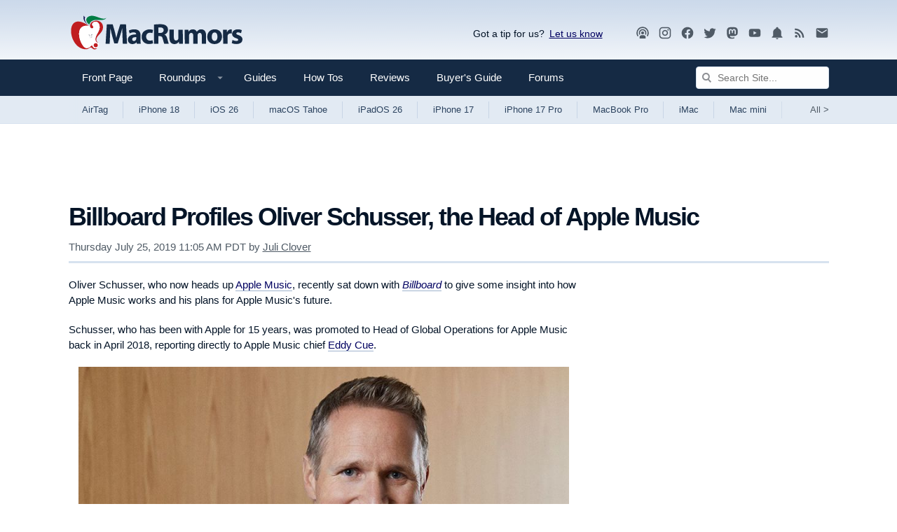

--- FILE ---
content_type: text/html; charset=UTF-8
request_url: https://www.macrumors.com/2019/07/25/oliver-schusser-apple-music-profile/
body_size: 24734
content:
<!DOCTYPE html>
<html class="no-js" id="html" lang="en">
    <head prefix="og: http://ogp.me/ns# fb: http://ogp.me/ns/fb# article: http://ogp.me/ns/article#">
        <meta http-equiv="Content-Type" content="text/html; charset=utf-8" />
        <meta name="viewport" content="width=device-width, initial-scale=1.0" />
        <meta http-equiv="X-UA-Compatible" content="IE=edge" />
        <style>@media (prefers-color-scheme: dark) {html{background:#000;} .button {background: #373737;}}@media (prefers-color-scheme: light) {html{background:#fff;} .button {background: #f2f1ec;}}</style>    
        <link rel="preconnect" href="https://images.macrumors.com">
        <link rel="preconnect" href="https://www.googletagmanager.com">
        <link rel="preconnect" href="https://s.skimresources.com">
        <link rel="preconnect" href="https://cdn.onthe.io">
        <link rel="preconnect" href="https://tt.onthe.io">
        <link rel="preconnect" href="https://www.google-analytics.com">
         
        <script>
        !function(){"use strict";var e=window.location.search.substring(1).split("&");const t=e=>e.replace(/\s/g,""),o=e=>new Promise((t=>{if(!("msCrypto"in window)&&"https:"===location.protocol&&"crypto"in window&&"TextEncoder"in window){const o=(new TextEncoder).encode(e);crypto.subtle.digest("SHA-256",o).then((e=>{const o=Array.from(new Uint8Array(e)).map((e=>("00"+e.toString(16)).slice(-2))).join("");t(o)}))}else t("")}));for(var n=0;n<e.length;n++){var r="adt_ei",i=decodeURIComponent(e[n]);if(0===i.indexOf(r)){var a=i.split(r+"=")[1];if((e=>{const t=e.match(/((?=([a-zA-Z0-9._!#$%+^&*()[\]<>-]+))\2@[a-zA-Z0-9._-]+\.[a-zA-Z0-9._-]+)/gi);return t?t[0]:""})(t(a.toLowerCase()))){o(a).then((t=>{t.length&&(localStorage.setItem(r,t),localStorage.setItem("adt_emsrc","url"),e.splice(n,1),history.replaceState(null,"","?"+e.join("&")))}));break}}}}();
        </script>
        
        <link rel="manifest"  href="/manifest.json" />
        <script data-cfasync="false">
            function getCookie(name) { for (var nameEQ = name + "=", ca = document.cookie.split(";"), i = 0; i < ca.length; i++) { for (var c = ca[i]; " " == c.charAt(0);)c = c.substring(1, c.length); if (0 == c.indexOf(nameEQ)) return c.substring(nameEQ.length, c.length) } return null }            
            function setCookie(name,value,days) {var expires = ""; if (days) {var date = new Date();date.setTime(date.getTime() + (days*24*60*60*1000)); expires = "; expires=" + date.toUTCString();} document.cookie = name + "=" + (value || "")  + expires + "; path=/" + ";domain=.macrumors.com";}
            function eraseCookie(name) {document.cookie = name+'=; Max-Age=-99999999;'+'; path=/' + ';domain=.macrumors.com';}
            function getUrlParamByName(name) { name = name.replace(/[\[]/, "\\[").replace(/[\]]/, "\\]"); var regex = new RegExp("[\\?&]" + name + "=([^&#]*)"), results = regex.exec(location.search); return null === results ? "" : decodeURIComponent(results[1].replace(/\+/g, " ")) }            
            function forumsUserCheck() { return  getCookie("xf_logged_in") }
            function hideAdsCheck() { if ( getUrlParamByName('ads') == 1) { setCookie('mr-showads','1',365); return false; } if ( getUrlParamByName('ads') == 2) { eraseCookie('mr-showads');} if (getCookie('mr-showads') == 1) {return false;} if ((getCookie('xf_contributor') >= 1) || (1==0)) return true; return false;}
            var forum_logged_in = forumsUserCheck();
            var status = (forum_logged_in ? getCookie('xf_contributor')==1 ? "contributor" : getCookie('xf_contributor')==2 ? "editor" : "logged-in" : "guest");            
            var mrDark = getCookie('mr-dark');

            var lightdark=false;
                if (mrDark == 1) {
                    lightdark=true;
                    
                        document.write('<link rel="stylesheet" type="text/css" href="https://www.macrumors.com/dist/dark/chunk-0.css?ver=d5618b42eb4e63ab10d7" data-colorscheme="dark" />');
                    
                } else if (mrDark == 2) {
                    
                        document.write('<link rel="stylesheet" type="text/css" href="https://www.macrumors.com/dist/chunk-0.css?ver=d5618b42eb4e63ab10d7" data-colorscheme="light" />');
                    
                } else {
                    try {
                        var light = window.matchMedia("(prefers-color-scheme: light)");
                        var dark = window.matchMedia("(prefers-color-scheme: dark)");
                        if (dark.matches) lightdark=true;
                        if (light.matches || dark.matches) {
                            
                                document.write('<link rel="stylesheet" type="text/css" href="https://www.macrumors.com/dist/chunk-0.css?ver=d5618b42eb4e63ab10d7" data-colorscheme="light" />');
                                document.write('<link rel="stylesheet" type="text/css" href="https://www.macrumors.com/dist/dark/chunk-0.css?ver=d5618b42eb4e63ab10d7" media="(prefers-color-scheme: dark)" data-colorscheme="dark" />');
                            
                        } else {
                            
                                document.write('<link rel="stylesheet" type="text/css" href="https://www.macrumors.com/dist/chunk-0.css?ver=d5618b42eb4e63ab10d7" data-colorscheme="default" />');
                            
                        }
                    } catch (e) {
                        
                            document.write('<link rel="stylesheet" type="text/css" href="https://www.macrumors.com/dist/chunk-0.css?ver=d5618b42eb4e63ab10d7" data-colorscheme="default" />');
                        
                    }
                }
                var mrWidth = getCookie('mr-fluid');
                if (mrWidth > 1) {
                    document.getElementById('html').className += ' fluid';
                }

                var hideFeatured = getCookie('mr-hidefeatured');
                if (hideFeatured > 0) {
                    document.getElementById('html').className += ' hideFeatured';
                }
            </script>
            
            <script>
              if (!hideAdsCheck())
                   {
                        (function(w, d) {
                            w.adthrive = w.adthrive || {};
                            w.adthrive.cmd = w.adthrive.cmd || [];
                            w.adthrive.plugin = 'adthrive-ads-1.0.40-manual';
                            w.adthrive.host = 'ads.adthrive.com';
                            w.adthrive.threshold = Math.floor(Math.random() * 100 + 1);
                            var s = d.createElement('script');
                            s.async = true;
                            s.referrerpolicy='no-referrer-when-downgrade';
                            s.src = 'https://' + w.adthrive.host + '/sites/5cefe139bf12e211182dda30/ads.min.js?referrer=' + w.encodeURIComponent(w.location.href) + '&threshold='+w.adthrive.threshold;
                            var n = d.getElementsByTagName('script')[0];
                            n.parentNode.insertBefore(s, n);
                        })(window, document);
                   }
                </script>
               	

            
            <script src="https://cdn.onesignal.com/sdks/OneSignalSDK.js" async="true"></script>
            <script> 
            if ( getUrlParamByName('pwa') > 0 || window.location.href.indexOf("/push/") > -1)
                {
                    var OneSignal = window.OneSignal || [];
                    OneSignal.push(function() {                   
                        OneSignal.init({
                            appId: "0a5d329d-664d-4253-9bdd-62f208e2ae79",
                        });
                    });
                }                           
            </script> 
            
        <meta name="robots" content="max-snippet:-1, max-image-preview:large, max-video-preview:-1"/><meta name="keywords" content="Apple Music"/><meta name="description" content="Oliver Schusser, who now heads up Apple Music, recently sat down with Billboard to give some insight into how Apple Music works and his plans for..."/><meta property="og:locale" content="en_US"/><meta property="og:site_name" content="MacRumors"/><meta property="og:title" content="Billboard Profiles Oliver Schusser, the Head of Apple Music"/><meta property="og:type" content="article"/><meta property="og:url" content="https://www.macrumors.com/2019/07/25/oliver-schusser-apple-music-profile/"/><meta property="og:image" content="https://images.macrumors.com/t/bpJ6nWkJHNUoqb4KhbHzNhpIsmw=/1600x/article-new/2019/07/oliverschusser.jpg"/><meta property="og:image:width" content="1600"/><meta property="og:image:height" content="1904"/><meta property="og:description" content="Oliver Schusser, who now heads up Apple Music, recently sat down with Billboard to give some insight into how Apple Music works and his plans for..."/><meta name="twitter:card" content="summary_large_image"/><meta name="twitter:site" content="@macrumors"/><meta name="twitter:creator" content="@{author_twitter}"/><meta name="twitter:title" content="Billboard Profiles Oliver Schusser, the Head of Apple Music"/><meta name="twitter:description" content="Oliver Schusser, who now heads up Apple Music, recently sat down with Billboard to give some insight into how Apple Music works and his plans for..."/><meta name="twitter:image" content="https://images.macrumors.com/t/bpJ6nWkJHNUoqb4KhbHzNhpIsmw=/1600x/article-new/2019/07/oliverschusser.jpg"/><meta name="fediverse:creator" content="{author_fediverse}"/>
        <title>Billboard Profiles Oliver Schusser, the Head of Apple Music - MacRumors</title>
        
        
        <link rel="canonical" href="https://www.macrumors.com/2019/07/25/oliver-schusser-apple-music-profile/"/>
        
        <noscript>
            
                <link rel="stylesheet" type="text/css" href="https://www.macrumors.com/dist/chunk-0.css?ver=d5618b42eb4e63ab10d7" />
            
            <style type="text/css">img.lazyload { display: none; }</style>
        </noscript>

        <meta property="fb:pages" content="49799578922" />
        <meta name="ahrefs-site-verification" content="a72900f53fffbfe703eb01511e7a0ccc7753bfdcfd3bbcfcf0c462e1bacb79c5" />
        <meta name="theme-color" content="#152a44" media="(max-width: 900px)"/>
        <meta name="theme-color" content="#cbd9ea" media="(prefers-color-scheme: light)"/>
        <meta name="theme-color" content="#1a1a1a" media="(prefers-color-scheme: dark)"/>
        <link rel="shortcut icon" href="https://images.macrumors.com/images-new/favicon.ico" sizes="48x48" type="image/x-icon" />
        <link rel="icon" type="image/png" sizes="32x32" href="https://images.macrumors.com/images-new/favicon-32x32.png">
        <link rel="icon" type="image/png" sizes="16x16" href="https://images.macrumors.com/images-new/favicon-16x16.png">
        <link rel="apple-touch-icon" href="https://images.macrumors.com/images-new/apple-touch-icon-blue.png" />
        <link rel="alternate" type="application/rss+xml" href="https://feeds.macrumors.com/MacRumors-All" title="All Mac Rumors Headlines" />
        <link rel="mask-icon" sizes="any" href="https://images.macrumors.com/images-new/icons/icon.svg" color="#c01d20" />

    <script type="application/ld+json">
{
    "@context": "https://schema.org/",
    "@type": "NewsArticle",
    "articleSection": "Apple News",
    "inLanguage": "en-US",
    "mainEntityOfPage": {
        "@type": "WebPage",
        "@id": "https://www.macrumors.com/2019/07/25/oliver-schusser-apple-music-profile/"
    },
    "headline": "Billboard Profiles Oliver Schusser, the Head of Apple Music",
    "image": [
        {
            "@type": "ImageObject",
            "url": "https://images.macrumors.com/t/PlT7j7DWA5YcCZEeNOzIH3cISmg=/1600x0/article-new/2019/07/oliverschusser.jpg",
            "width": 1600,
            "height": 1904
        },
        {
            "@type": "ImageObject",
            "url": "https://images.macrumors.com/t/WfblCwlcIw2PCJXoRAIGBLpkwBg=/1600x900/smart/article-new/2019/07/oliverschusser.jpg",
            "width": 1600,
            "height": 900
        },
        {
            "@type": "ImageObject",
            "url": "https://images.macrumors.com/t/5SiHmf0wMUDBMhwwm-APN9-2T8o=/1600x1200/smart/article-new/2019/07/oliverschusser.jpg",
            "width": 1600,
            "height": 1200
        },
        {
            "@type": "ImageObject",
            "url": "https://images.macrumors.com/t/zhZyQxjBtexJNhL9BaLOU0mrFJE=/1200x1200/smart/article-new/2019/07/oliverschusser.jpg",
            "width": 1200,
            "height": 1200
        }
    ],
    "datePublished": "2019-07-25T10:05:25-07:00",
    "dateModified": "2019-07-25T10:05:25-07:00",
    "author": {
        "@type": "Person",
        "name": "Juli Clover",
        "sameAs": "https://twitter.com/julipuli",
        "url": "https://www.macrumors.com/author/juli-clover/",
        "description": "Juli is the Managing Editor at MacRumors, and has been covering Apple news and rumors since 2010. She oversees MacRumors' guides, roundups, how tos, reviews, and giveaways in addition to covering daily news. Her work is regularly highlighted on Techmeme and cited by tech publications and news sites.  \r\n\r\nShe is a voracious reader, cinephile, gardener, and gamer, and she resides in California with her carnivorous plants. Juli can be reached at juli@macrumors.com or on Twitter."
    },
    "publisher": {
        "@type": "Organization",
        "name": "MacRumors",
        "description": "Apple News and Apple Rumors",
        "url": "https://www.macrumors.com/",
        "logo": {
            "@type": "ImageObject",
            "url": "https://images.macrumors.com/images-new/macrumors-amp-logo.png",
            "width": 394,
            "height": 60
        }
    },
    "description": "Oliver Schusser, who now heads up Apple Music, recently sat down with Billboard to give some insight into how Apple Music works and his plans for..."
}
</script>

    
    
    
    
    <script async="true" src="https://cdn.onthe.io/io.js/Xt9Hi9oh92bW"></script><script >window._io_config = window._io_config || {};
                window._io_config["0.2.0"] = window._io_config["0.2.0"] || [];
                window._io_config["0.2.0"].push({
                    page_url: window.location.href,
                    page_url_canonical: "https://www.macrumors.com/2019/07/25/oliver-schusser-apple-music-profile/",
                    page_title: "Billboard Profiles Oliver Schusser, the Head of Apple Music",
                    page_type: "article",
                    page_language: "en",
                    article_authors: ["Juli Clover"],
                    article_type: "news",
                    article_categories: ["iOS Blog", "Apple Music"],
                    article_publication_date: "Thu, 25 Jul 2019 11:05:25 PDT",
                    user_status: status
                });</script>
</head>

    <body class="news cafemedia-no-footer-desktop-728 cafemedia-fewer">
        
        <noscript><iframe src="//www.googletagmanager.com/ns.html?id=GTM-NBTPJP"
        height="0" width="0" style="display:none;visibility:hidden" aria-hidden="true"></iframe></noscript>
        <script>(function(w,d,s,l,i){w[l]=w[l]||[];w[l].push({'gtm.start':
        new Date().getTime(),event:'gtm.js'});var f=d.getElementsByTagName(s)[0],
        j=d.createElement(s),dl=l!='dataLayer'?'&l='+l:'';j.async=true;j.src=
        '//www.googletagmanager.com/gtm.js?id='+i+dl;f.parentNode.insertBefore(j,f);
        })(window,document,'script','dataLayer','GTM-NBTPJP');</script>
        

        <div id="root"><a href="#maincontent" class="skipcontent--3ZC8EDEr">Skip to Content</a><div class="app--1VMnmaJb"><div class="contentWrap--qVat7btW"><header class="brand--35M9QOgB"><a class="logo--3YlV7WcM" id="logo" href="https://www.macrumors.com/" aria-label="MacRumors Home Page" title="Apple, Mac, iPhone, iPad News and Rumors"><img class="logoLight--wlF1nIFu" src="https://images.macrumors.com/images-new/macrumors-simple-logo-light.svg" width="250" height="71" alt="Mac Rumors"/><img class="logoDark--3fsTP8Ws" src="https://images.macrumors.com/images-new/macrumors-simple-logo-dark.svg" width="250" height="71" alt="Mac Rumors"/></a><div class="utility--a2XyrBRK"><div class="giveFeedback--l_KpRc1G">Got a tip for us?<span><a
                        href="mailto:tips@macrumors.com?Subject=MacRumors%20Submission"
                        onClick="window.sharePopupToggle(true); return false;"
                    >Let us know</a></span><div id="sharePopup">
	<ul>
	<li><b>a. <a href="mailto:tips@macrumors.com?Subject=MacRumors Submission">Send us an email</a></b></li>
	<li><b>b. <a href="https://www.macrumors.com/share.php">Anonymous form</a></b></li>
	<li id="closebox"><button onClick="sharePopupToggle(false); return false;">close</button></li>
	</ul>
</div>
</div><div class="socialMedia--3i9tSnAb location--logoBlock--bu4sXDMv"><a rel="noopener noreferrer" href="https://podcasts.apple.com/us/podcast/the-macrumors-show/id1602394741" title="MacRumors Show"><svg  class="mdi-icon " width="20" height="20" fill="currentColor" viewBox="0 0 24 24"><title>Podcast</title><path d="M17,18.25V21.5H7V18.25C7,16.87 9.24,15.75 12,15.75C14.76,15.75 17,16.87 17,18.25M12,5.5A6.5,6.5 0 0,1 18.5,12C18.5,13.25 18.15,14.42 17.54,15.41L16,14.04C16.32,13.43 16.5,12.73 16.5,12C16.5,9.5 14.5,7.5 12,7.5C9.5,7.5 7.5,9.5 7.5,12C7.5,12.73 7.68,13.43 8,14.04L6.46,15.41C5.85,14.42 5.5,13.25 5.5,12A6.5,6.5 0 0,1 12,5.5M12,1.5A10.5,10.5 0 0,1 22.5,12C22.5,14.28 21.77,16.39 20.54,18.11L19.04,16.76C19.96,15.4 20.5,13.76 20.5,12A8.5,8.5 0 0,0 12,3.5A8.5,8.5 0 0,0 3.5,12C3.5,13.76 4.04,15.4 4.96,16.76L3.46,18.11C2.23,16.39 1.5,14.28 1.5,12A10.5,10.5 0 0,1 12,1.5M12,9.5A2.5,2.5 0 0,1 14.5,12A2.5,2.5 0 0,1 12,14.5A2.5,2.5 0 0,1 9.5,12A2.5,2.5 0 0,1 12,9.5Z"></path></svg></a><a rel="noopener noreferrer" href="https://instagram.com/macrumors/" title="MacRumors on Instagram"><svg  class="mdi-icon " width="20" height="20" fill="currentColor" viewBox="0 0 24 24"><title>Instagram</title><path d="M7.8,2H16.2C19.4,2 22,4.6 22,7.8V16.2A5.8,5.8 0 0,1 16.2,22H7.8C4.6,22 2,19.4 2,16.2V7.8A5.8,5.8 0 0,1 7.8,2M7.6,4A3.6,3.6 0 0,0 4,7.6V16.4C4,18.39 5.61,20 7.6,20H16.4A3.6,3.6 0 0,0 20,16.4V7.6C20,5.61 18.39,4 16.4,4H7.6M17.25,5.5A1.25,1.25 0 0,1 18.5,6.75A1.25,1.25 0 0,1 17.25,8A1.25,1.25 0 0,1 16,6.75A1.25,1.25 0 0,1 17.25,5.5M12,7A5,5 0 0,1 17,12A5,5 0 0,1 12,17A5,5 0 0,1 7,12A5,5 0 0,1 12,7M12,9A3,3 0 0,0 9,12A3,3 0 0,0 12,15A3,3 0 0,0 15,12A3,3 0 0,0 12,9Z"></path></svg></a><a rel="noopener noreferrer" href="https://www.facebook.com/MacRumors" title="MacRumors FaceBook Page"><svg  class="mdi-icon " width="20" height="20" fill="currentColor" viewBox="0 0 24 24"><title>Facebook</title><path d="M12 2.04C6.5 2.04 2 6.53 2 12.06C2 17.06 5.66 21.21 10.44 21.96V14.96H7.9V12.06H10.44V9.85C10.44 7.34 11.93 5.96 14.22 5.96C15.31 5.96 16.45 6.15 16.45 6.15V8.62H15.19C13.95 8.62 13.56 9.39 13.56 10.18V12.06H16.34L15.89 14.96H13.56V21.96A10 10 0 0 0 22 12.06C22 6.53 17.5 2.04 12 2.04Z"></path></svg></a><a rel="noopener noreferrer" href="https://twitter.com/MacRumors" title="MacRumors on Twitter"><svg  class="mdi-icon " width="20" height="20" fill="currentColor" viewBox="0 0 24 24"><title>Twitter</title><path d="M22.46,6C21.69,6.35 20.86,6.58 20,6.69C20.88,6.16 21.56,5.32 21.88,4.31C21.05,4.81 20.13,5.16 19.16,5.36C18.37,4.5 17.26,4 16,4C13.65,4 11.73,5.92 11.73,8.29C11.73,8.63 11.77,8.96 11.84,9.27C8.28,9.09 5.11,7.38 3,4.79C2.63,5.42 2.42,6.16 2.42,6.94C2.42,8.43 3.17,9.75 4.33,10.5C3.62,10.5 2.96,10.3 2.38,10C2.38,10 2.38,10 2.38,10.03C2.38,12.11 3.86,13.85 5.82,14.24C5.46,14.34 5.08,14.39 4.69,14.39C4.42,14.39 4.15,14.36 3.89,14.31C4.43,16 6,17.26 7.89,17.29C6.43,18.45 4.58,19.13 2.56,19.13C2.22,19.13 1.88,19.11 1.54,19.07C3.44,20.29 5.7,21 8.12,21C16,21 20.33,14.46 20.33,8.79C20.33,8.6 20.33,8.42 20.32,8.23C21.16,7.63 21.88,6.87 22.46,6Z"></path></svg></a><a rel="me" href="https://mastodon.social/@macrumors" title="MacRumors on Mastodon"><svg  class="mdi-icon " width="20" height="20" fill="currentColor" viewBox="0 0 24 24"><title>Mastodon</title><path d="M20.94,14C20.66,15.41 18.5,16.96 15.97,17.26C14.66,17.41 13.37,17.56 12,17.5C9.75,17.39 8,16.96 8,16.96V17.58C8.32,19.8 10.22,19.93 12.03,20C13.85,20.05 15.47,19.54 15.47,19.54L15.55,21.19C15.55,21.19 14.27,21.87 12,22C10.75,22.07 9.19,21.97 7.38,21.5C3.46,20.45 2.78,16.26 2.68,12L2.67,8.57C2.67,4.23 5.5,2.96 5.5,2.96C6.95,2.3 9.41,2 11.97,2H12.03C14.59,2 17.05,2.3 18.5,2.96C18.5,2.96 21.33,4.23 21.33,8.57C21.33,8.57 21.37,11.78 20.94,14M18,8.91C18,7.83 17.7,7 17.15,6.35C16.59,5.72 15.85,5.39 14.92,5.39C13.86,5.39 13.05,5.8 12.5,6.62L12,7.5L11.5,6.62C10.94,5.8 10.14,5.39 9.07,5.39C8.15,5.39 7.41,5.72 6.84,6.35C6.29,7 6,7.83 6,8.91V14.17H8.1V9.06C8.1,8 8.55,7.44 9.46,7.44C10.46,7.44 10.96,8.09 10.96,9.37V12.16H13.03V9.37C13.03,8.09 13.53,7.44 14.54,7.44C15.44,7.44 15.89,8 15.89,9.06V14.17H18V8.91Z"></path></svg></a><a rel="noopener noreferrer" href="//www.youtube.com/macrumors" title="MacRumors YouTube Channel"><svg  class="mdi-icon " width="20" height="20" fill="currentColor" viewBox="0 0 24 24"><title>YouTube</title><path d="M10,15L15.19,12L10,9V15M21.56,7.17C21.69,7.64 21.78,8.27 21.84,9.07C21.91,9.87 21.94,10.56 21.94,11.16L22,12C22,14.19 21.84,15.8 21.56,16.83C21.31,17.73 20.73,18.31 19.83,18.56C19.36,18.69 18.5,18.78 17.18,18.84C15.88,18.91 14.69,18.94 13.59,18.94L12,19C7.81,19 5.2,18.84 4.17,18.56C3.27,18.31 2.69,17.73 2.44,16.83C2.31,16.36 2.22,15.73 2.16,14.93C2.09,14.13 2.06,13.44 2.06,12.84L2,12C2,9.81 2.16,8.2 2.44,7.17C2.69,6.27 3.27,5.69 4.17,5.44C4.64,5.31 5.5,5.22 6.82,5.16C8.12,5.09 9.31,5.06 10.41,5.06L12,5C16.19,5 18.8,5.16 19.83,5.44C20.73,5.69 21.31,6.27 21.56,7.17Z"></path></svg></a><a rel="noopener noreferrer" href="https://www.macrumors.com/push/" title="MacRumors Push Notifications"><svg  class="mdi-icon " width="20" height="20" fill="currentColor" viewBox="0 0 24 24"><title>Notifications</title><path d="M21,19V20H3V19L5,17V11C5,7.9 7.03,5.17 10,4.29C10,4.19 10,4.1 10,4A2,2 0 0,1 12,2A2,2 0 0,1 14,4C14,4.1 14,4.19 14,4.29C16.97,5.17 19,7.9 19,11V17L21,19M14,21A2,2 0 0,1 12,23A2,2 0 0,1 10,21"></path></svg></a><a rel="noopener noreferrer" href="https://feeds.macrumors.com/MacRumors-All" title="MacRumors RSS Feed"><svg  class="mdi-icon " width="20" height="20" fill="currentColor" viewBox="0 0 24 24"><title>RSS</title><path d="M6.18,15.64A2.18,2.18 0 0,1 8.36,17.82C8.36,19 7.38,20 6.18,20C5,20 4,19 4,17.82A2.18,2.18 0 0,1 6.18,15.64M4,4.44A15.56,15.56 0 0,1 19.56,20H16.73A12.73,12.73 0 0,0 4,7.27V4.44M4,10.1A9.9,9.9 0 0,1 13.9,20H11.07A7.07,7.07 0 0,0 4,12.93V10.1Z"></path></svg></a><a rel="noopener noreferrer" target="_blank" href="https://macrumors.us5.list-manage.com/subscribe?u=7d0106b433773bd0aef5828e0&amp;id=3989954cde" title="MacRumors Newsletter Signup"><svg  class="mdi-icon " width="20" height="20" fill="currentColor" viewBox="0 0 24 24"><title>Newsletter</title><path d="M20,8L12,13L4,8V6L12,11L20,6M20,4H4C2.89,4 2,4.89 2,6V18A2,2 0 0,0 4,20H20A2,2 0 0,0 22,18V6C22,4.89 21.1,4 20,4Z"></path></svg></a></div></div></header></div><nav class="navigation--OvbFtbNW noskim"><div class="primary--1a8mg7a_"><div class="contentWrap--qVat7btW"><div class="primaryInner--3QIb3zWn"><button class="menuTrigger--3W62TgxP" id="canvas-navigationTrigger" aria-expanded="false" aria-haspopup="true" aria-controls="canvas-navigation" aria-label="Open menu"><svg  class="mdi-icon " width="24" height="24" fill="currentColor" viewBox="0 0 24 24"><title>Open Menu</title><path d="M3,6H21V8H3V6M3,11H21V13H3V11M3,16H21V18H3V16Z"></path></svg></button><div class="mobileLogo--2KiG9vui"><a href="https://www.macrumors.com/" title="Apple, Mac, iPhone, iPad News and Rumors"><img src="https://images.macrumors.com/images-new/macrumors-simple-logo-dark.svg" width="200" height="57" alt="MacRumors"/></a></div><ul class="nav--1MeUHLb_"><li class="navItem--jN_ibxFS"><a href="https://www.macrumors.com/" class="navLink--11OrQ3LY " title="Front">Front Page <span></span></a></li><li class="navItem--jN_ibxFS"><a class="js-dropdownTrigger trigger--1rlBBndn" data-contentid="roundupsMenu" href="/roundup/"><span class="navLink--11OrQ3LY hasDropdown--3aV9kYeB " title="Roundups">Roundups <svg class="mdi-icon dropdownIcon--1qeAbfUz"  width="18px" height="18px" fill="currentColor" viewBox="0 0 24 24"><title>Show Roundups</title><path d="M7,10L12,15L17,10H7Z"></path></svg><span></span></span></a><div class="menu--2u-bjKpv" id="roundupsMenu"><ul><li><a href="https://www.macrumors.com/roundup/airpods/">AirPods 4<img alt="" src="https://images.macrumors.com/images-new/1x1.trans.gif" class="lazyload" data-src="https://images.macrumors.com/article-new/2018/02/airpods-4-roundup-menu.png" width="56" height="39"/></a></li><li><a href="https://www.macrumors.com/roundup/airpods-max/">AirPods Max<img alt="" src="https://images.macrumors.com/images-new/1x1.trans.gif" class="lazyload" data-src="https://images.macrumors.com/article-new/2020/05/airpods-max-2024-roundup-menu.png" width="56" height="39"/></a></li><li><a href="https://www.macrumors.com/roundup/airpods-pro/">AirPods Pro 3<img alt="" src="https://images.macrumors.com/images-new/1x1.trans.gif" class="lazyload" data-src="https://images.macrumors.com/article-new/2019/10/airpods-pro-3-roundup-menu.png" width="56" height="39"/></a></li><li><a href="https://www.macrumors.com/roundup/airtag/">AirTag<img alt="" src="https://images.macrumors.com/images-new/1x1.trans.gif" class="lazyload" data-src="https://images.macrumors.com/article-new/2026/01/airtag-roundup-menu.png" width="56" height="39"/></a></li><li><a href="https://www.macrumors.com/roundup/best-apple-deals/">Apple Deals<img alt="" src="https://images.macrumors.com/images-new/1x1.trans.gif" class="lazyload" data-src="https://images.macrumors.com/article-new/2016/01/mrlogoroundup.png" width="56" height="39"/></a></li><li><a href="https://www.macrumors.com/roundup/apple-pay/">Apple Pay<img alt="" src="https://images.macrumors.com/images-new/1x1.trans.gif" class="lazyload" data-src="https://images.macrumors.com/article-new/2014/09/apple_pay_touch_roundup_menu.png" width="56" height="39"/></a></li><li><a href="https://www.macrumors.com/roundup/displays/">Apple Pro Display XDR<img alt="" src="https://images.macrumors.com/images-new/1x1.trans.gif" class="lazyload" data-src="https://images.macrumors.com/article-new/2013/10/apple_pro_display_xdr_roundup_menu.png" width="56" height="39"/></a></li><li><a href="https://www.macrumors.com/roundup/studio-display/">Apple Studio Display<img alt="" src="https://images.macrumors.com/images-new/1x1.trans.gif" class="lazyload" data-src="https://images.macrumors.com/article-new/2022/03/pro-display-xdr-roundup-menu.png" width="56" height="39"/></a></li><li><a href="https://www.macrumors.com/roundup/apple-tv/">Apple TV<img alt="" src="https://images.macrumors.com/images-new/1x1.trans.gif" class="lazyload" data-src="https://images.macrumors.com/article-new/2013/12/apple-tv-2022-roundup-menu.png" width="56" height="39"/></a></li><li><a href="https://www.macrumors.com/roundup/apple-vision-pro/">Apple Vision Pro<img alt="" src="https://images.macrumors.com/images-new/1x1.trans.gif" class="lazyload" data-src="https://images.macrumors.com/article-new/2016/02/apple-vision-pro-roundup-menu.png" width="56" height="39"/></a></li><li><a href="https://www.macrumors.com/roundup/apple-watch/">Apple Watch 11<img alt="" src="https://images.macrumors.com/images-new/1x1.trans.gif" class="lazyload" data-src="https://images.macrumors.com/article-new/2023/08/apple-watch-10-roundup-menu.png" width="56" height="39"/></a></li><li><a href="https://www.macrumors.com/roundup/apple-watch-se/">Apple Watch SE 3<img alt="" src="https://images.macrumors.com/images-new/1x1.trans.gif" class="lazyload" data-src="https://images.macrumors.com/article-new/2020/09/applewatchseroundup.png" width="56" height="39"/></a></li><li><a href="https://www.macrumors.com/roundup/apple-watch-ultra/">Apple Watch Ultra 3<img alt="" src="https://images.macrumors.com/images-new/1x1.trans.gif" class="lazyload" data-src="https://images.macrumors.com/article-new/2022/09/apple-watch-ultra-black-roundup-menu.png" width="56" height="39"/></a></li><li><a href="https://www.macrumors.com/roundup/carplay/">CarPlay<img alt="" src="https://images.macrumors.com/images-new/1x1.trans.gif" class="lazyload" data-src="https://images.macrumors.com/article-new/2015/02/carplay-icon-roundup-menu.png" width="56" height="39"/></a></li><li><a href="https://www.macrumors.com/roundup/homepod/">HomePod<img alt="" src="https://images.macrumors.com/images-new/1x1.trans.gif" class="lazyload" data-src="https://images.macrumors.com/article-new/2017/05/homepod_roundup_menu.png" width="56" height="39"/></a></li><li><a href="https://www.macrumors.com/roundup/homepod-mini/">HomePod mini<img alt="" src="https://images.macrumors.com/images-new/1x1.trans.gif" class="lazyload" data-src="https://images.macrumors.com/article-new/2020/10/homepodminiroundupmenu.png" width="56" height="39"/></a></li><li><a href="https://www.macrumors.com/roundup/imac/">iMac<img alt="" src="https://images.macrumors.com/images-new/1x1.trans.gif" class="lazyload" data-src="https://images.macrumors.com/article-new/2013/09/m4-imac-roundup-menu.png" width="56" height="39"/></a></li><li><a href="https://www.macrumors.com/roundup/ios-26/">iOS 26<img alt="" src="https://images.macrumors.com/images-new/1x1.trans.gif" class="lazyload" data-src="https://images.macrumors.com/article-new/2025/06/iOS-26-Menu-Icon.png" width="56" height="39"/></a></li><li><a href="https://www.macrumors.com/roundup/ipad/">iPad<img alt="" src="https://images.macrumors.com/images-new/1x1.trans.gif" class="lazyload" data-src="https://images.macrumors.com/article-new/2013/09/ipad-10-roundup-menu.png" width="56" height="39"/></a></li><li><a href="https://www.macrumors.com/roundup/ipad-air/">iPad Air <img alt="" src="https://images.macrumors.com/images-new/1x1.trans.gif" class="lazyload" data-src="https://images.macrumors.com/article-new/2019/03/ipad-air-m2-roundup-menu.png" width="56" height="39"/></a></li><li><a href="https://www.macrumors.com/roundup/ipad-mini/">iPad mini<img alt="" src="https://images.macrumors.com/images-new/1x1.trans.gif" class="lazyload" data-src="https://images.macrumors.com/article-new/2013/09/ipad-mini-7-roundup.menu_.png" width="56" height="39"/></a></li><li><a href="https://www.macrumors.com/roundup/ipad-pro/">iPad Pro<img alt="" src="https://images.macrumors.com/images-new/1x1.trans.gif" class="lazyload" data-src="https://images.macrumors.com/article-new/2018/11/ipad-pro-m4-roundup-menu.png" width="56" height="39"/></a></li><li><a href="https://www.macrumors.com/roundup/ipados-26/">iPadOS 26<img alt="" src="https://images.macrumors.com/images-new/1x1.trans.gif" class="lazyload" data-src="https://images.macrumors.com/article-new/2025/06/iPadOS-26-Menu-Icon.png" width="56" height="39"/></a></li><li><a href="https://www.macrumors.com/roundup/iphone-16/">iPhone 16<img alt="" src="https://images.macrumors.com/images-new/1x1.trans.gif" class="lazyload" data-src="https://images.macrumors.com/article-new/2023/03/iphone-16-blue-roundup-menu.png" width="56" height="39"/></a></li><li><a href="https://www.macrumors.com/roundup/iphone-16e/">iPhone 16e<img alt="" src="https://images.macrumors.com/images-new/1x1.trans.gif" class="lazyload" data-src="https://images.macrumors.com/article-new/2025/02/iphone-16e-roundup-menu.png" width="56" height="39"/></a></li><li><a href="https://www.macrumors.com/roundup/iphone-17/">iPhone 17<img alt="" src="https://images.macrumors.com/images-new/1x1.trans.gif" class="lazyload" data-src="https://images.macrumors.com/article-new/2024/06/iphone-17-purple-roundup-menu.png" width="56" height="39"/></a></li><li><a href="https://www.macrumors.com/roundup/iphone-17-pro/">iPhone 17 Pro<img alt="" src="https://images.macrumors.com/images-new/1x1.trans.gif" class="lazyload" data-src="https://images.macrumors.com/article-new/2025/02/iphone-17-pro-orange-roundup-menu.png" width="56" height="39"/></a></li><li><a href="https://www.macrumors.com/roundup/iphone-18/">iPhone 18<img alt="" src="https://images.macrumors.com/images-new/1x1.trans.gif" class="lazyload" data-src="https://images.macrumors.com/article-new/2025/05/iPhone-18-Menu-Icon.png" width="56" height="39"/></a></li><li><a href="https://www.macrumors.com/roundup/iphone-air/">iPhone Air<img alt="" src="https://images.macrumors.com/images-new/1x1.trans.gif" class="lazyload" data-src="https://images.macrumors.com/article-new/2025/02/iphone-air-lineup-roundup-menu.png" width="56" height="39"/></a></li><li><a href="https://www.macrumors.com/roundup/mac-mini/">Mac mini<img alt="" src="https://images.macrumors.com/images-new/1x1.trans.gif" class="lazyload" data-src="https://images.macrumors.com/article-new/2013/09/mac-mini-2024-roundup-menu.png" width="56" height="39"/></a></li><li><a href="https://www.macrumors.com/roundup/mac-pro/">Mac Pro<img alt="" src="https://images.macrumors.com/images-new/1x1.trans.gif" class="lazyload" data-src="https://images.macrumors.com/article-new/2013/09/mac_pro_2019_roundup_featured.png" width="56" height="39"/></a></li><li><a href="https://www.macrumors.com/roundup/mac-studio/">Mac Studio<img alt="" src="https://images.macrumors.com/images-new/1x1.trans.gif" class="lazyload" data-src="https://images.macrumors.com/article-new/2022/03/mac-studio-roundup-menu.png" width="56" height="39"/></a></li><li><a href="https://www.macrumors.com/roundup/macbook-air/">MacBook Air<img alt="" src="https://images.macrumors.com/images-new/1x1.trans.gif" class="lazyload" data-src="https://images.macrumors.com/article-new/2013/09/macbook-air-m2-roundup-menu.png" width="56" height="39"/></a></li><li><a href="https://www.macrumors.com/roundup/macbook-pro/">MacBook Pro<img alt="" src="https://images.macrumors.com/images-new/1x1.trans.gif" class="lazyload" data-src="https://images.macrumors.com/article-new/2013/09/space-black-2023-macbook-pro-roundup-menu.png" width="56" height="39"/></a></li><li><a href="https://www.macrumors.com/roundup/macos-26/">macOS Tahoe<img alt="" src="https://images.macrumors.com/images-new/1x1.trans.gif" class="lazyload" data-src="https://images.macrumors.com/article-new/2025/06/macOS-26-Menu-Icon.png" width="56" height="39"/></a></li><li><a href="https://www.macrumors.com/roundup/watchos-26/">watchOS 26<img alt="" src="https://images.macrumors.com/images-new/1x1.trans.gif" class="lazyload" data-src="https://images.macrumors.com/article-new/2025/06/watchOS-26-Menu-Icon.png" width="56" height="39"/></a></li></ul></div></li><li class="navItem--jN_ibxFS"><a class="navLink--11OrQ3LY " href="https://www.macrumors.com/guide/" title="Guides">Guides</a></li><li class="navItem--jN_ibxFS"><a class="navLink--11OrQ3LY " href="https://www.macrumors.com/how-to/" title="How Tos">How Tos</a></li><li class="navItem--jN_ibxFS"><a class="navLink--11OrQ3LY " href="https://www.macrumors.com/review/" title="Reviews">Reviews</a></li><li class="navItem--jN_ibxFS"><a class="navLink--11OrQ3LY " href="https://buyersguide.macrumors.com/" title="Buyer&#x27;s Guide">Buyer&#x27;s Guide</a></li><li class="navItem--jN_ibxFS"><a id="ForumsBadge" class="navLink--11OrQ3LY badgeDesktop" href="https://forums.macrumors.com/" title="Forums" data-badge="">Forums</a></li></ul><div class="navOpposite--1-H17pZw"><div class="socialMedia--3i9tSnAb location--nav--1dPl47Cu"><a rel="noopener noreferrer" href="https://podcasts.apple.com/us/podcast/the-macrumors-show/id1602394741" title="MacRumors Show"><svg  class="mdi-icon " width="20" height="20" fill="currentColor" viewBox="0 0 24 24"><title>Podcast</title><path d="M17,18.25V21.5H7V18.25C7,16.87 9.24,15.75 12,15.75C14.76,15.75 17,16.87 17,18.25M12,5.5A6.5,6.5 0 0,1 18.5,12C18.5,13.25 18.15,14.42 17.54,15.41L16,14.04C16.32,13.43 16.5,12.73 16.5,12C16.5,9.5 14.5,7.5 12,7.5C9.5,7.5 7.5,9.5 7.5,12C7.5,12.73 7.68,13.43 8,14.04L6.46,15.41C5.85,14.42 5.5,13.25 5.5,12A6.5,6.5 0 0,1 12,5.5M12,1.5A10.5,10.5 0 0,1 22.5,12C22.5,14.28 21.77,16.39 20.54,18.11L19.04,16.76C19.96,15.4 20.5,13.76 20.5,12A8.5,8.5 0 0,0 12,3.5A8.5,8.5 0 0,0 3.5,12C3.5,13.76 4.04,15.4 4.96,16.76L3.46,18.11C2.23,16.39 1.5,14.28 1.5,12A10.5,10.5 0 0,1 12,1.5M12,9.5A2.5,2.5 0 0,1 14.5,12A2.5,2.5 0 0,1 12,14.5A2.5,2.5 0 0,1 9.5,12A2.5,2.5 0 0,1 12,9.5Z"></path></svg></a><a rel="noopener noreferrer" href="https://instagram.com/macrumors/" title="MacRumors on Instagram"><svg  class="mdi-icon " width="20" height="20" fill="currentColor" viewBox="0 0 24 24"><title>Instagram</title><path d="M7.8,2H16.2C19.4,2 22,4.6 22,7.8V16.2A5.8,5.8 0 0,1 16.2,22H7.8C4.6,22 2,19.4 2,16.2V7.8A5.8,5.8 0 0,1 7.8,2M7.6,4A3.6,3.6 0 0,0 4,7.6V16.4C4,18.39 5.61,20 7.6,20H16.4A3.6,3.6 0 0,0 20,16.4V7.6C20,5.61 18.39,4 16.4,4H7.6M17.25,5.5A1.25,1.25 0 0,1 18.5,6.75A1.25,1.25 0 0,1 17.25,8A1.25,1.25 0 0,1 16,6.75A1.25,1.25 0 0,1 17.25,5.5M12,7A5,5 0 0,1 17,12A5,5 0 0,1 12,17A5,5 0 0,1 7,12A5,5 0 0,1 12,7M12,9A3,3 0 0,0 9,12A3,3 0 0,0 12,15A3,3 0 0,0 15,12A3,3 0 0,0 12,9Z"></path></svg></a><a rel="noopener noreferrer" href="https://www.facebook.com/MacRumors" title="MacRumors FaceBook Page"><svg  class="mdi-icon " width="20" height="20" fill="currentColor" viewBox="0 0 24 24"><title>Facebook</title><path d="M12 2.04C6.5 2.04 2 6.53 2 12.06C2 17.06 5.66 21.21 10.44 21.96V14.96H7.9V12.06H10.44V9.85C10.44 7.34 11.93 5.96 14.22 5.96C15.31 5.96 16.45 6.15 16.45 6.15V8.62H15.19C13.95 8.62 13.56 9.39 13.56 10.18V12.06H16.34L15.89 14.96H13.56V21.96A10 10 0 0 0 22 12.06C22 6.53 17.5 2.04 12 2.04Z"></path></svg></a><a rel="noopener noreferrer" href="https://twitter.com/MacRumors" title="MacRumors on Twitter"><svg  class="mdi-icon " width="20" height="20" fill="currentColor" viewBox="0 0 24 24"><title>Twitter</title><path d="M22.46,6C21.69,6.35 20.86,6.58 20,6.69C20.88,6.16 21.56,5.32 21.88,4.31C21.05,4.81 20.13,5.16 19.16,5.36C18.37,4.5 17.26,4 16,4C13.65,4 11.73,5.92 11.73,8.29C11.73,8.63 11.77,8.96 11.84,9.27C8.28,9.09 5.11,7.38 3,4.79C2.63,5.42 2.42,6.16 2.42,6.94C2.42,8.43 3.17,9.75 4.33,10.5C3.62,10.5 2.96,10.3 2.38,10C2.38,10 2.38,10 2.38,10.03C2.38,12.11 3.86,13.85 5.82,14.24C5.46,14.34 5.08,14.39 4.69,14.39C4.42,14.39 4.15,14.36 3.89,14.31C4.43,16 6,17.26 7.89,17.29C6.43,18.45 4.58,19.13 2.56,19.13C2.22,19.13 1.88,19.11 1.54,19.07C3.44,20.29 5.7,21 8.12,21C16,21 20.33,14.46 20.33,8.79C20.33,8.6 20.33,8.42 20.32,8.23C21.16,7.63 21.88,6.87 22.46,6Z"></path></svg></a><a rel="me" href="https://mastodon.social/@macrumors" title="MacRumors on Mastodon"><svg  class="mdi-icon " width="20" height="20" fill="currentColor" viewBox="0 0 24 24"><title>Mastodon</title><path d="M20.94,14C20.66,15.41 18.5,16.96 15.97,17.26C14.66,17.41 13.37,17.56 12,17.5C9.75,17.39 8,16.96 8,16.96V17.58C8.32,19.8 10.22,19.93 12.03,20C13.85,20.05 15.47,19.54 15.47,19.54L15.55,21.19C15.55,21.19 14.27,21.87 12,22C10.75,22.07 9.19,21.97 7.38,21.5C3.46,20.45 2.78,16.26 2.68,12L2.67,8.57C2.67,4.23 5.5,2.96 5.5,2.96C6.95,2.3 9.41,2 11.97,2H12.03C14.59,2 17.05,2.3 18.5,2.96C18.5,2.96 21.33,4.23 21.33,8.57C21.33,8.57 21.37,11.78 20.94,14M18,8.91C18,7.83 17.7,7 17.15,6.35C16.59,5.72 15.85,5.39 14.92,5.39C13.86,5.39 13.05,5.8 12.5,6.62L12,7.5L11.5,6.62C10.94,5.8 10.14,5.39 9.07,5.39C8.15,5.39 7.41,5.72 6.84,6.35C6.29,7 6,7.83 6,8.91V14.17H8.1V9.06C8.1,8 8.55,7.44 9.46,7.44C10.46,7.44 10.96,8.09 10.96,9.37V12.16H13.03V9.37C13.03,8.09 13.53,7.44 14.54,7.44C15.44,7.44 15.89,8 15.89,9.06V14.17H18V8.91Z"></path></svg></a><a rel="noopener noreferrer" href="//www.youtube.com/macrumors" title="MacRumors YouTube Channel"><svg  class="mdi-icon " width="20" height="20" fill="currentColor" viewBox="0 0 24 24"><title>YouTube</title><path d="M10,15L15.19,12L10,9V15M21.56,7.17C21.69,7.64 21.78,8.27 21.84,9.07C21.91,9.87 21.94,10.56 21.94,11.16L22,12C22,14.19 21.84,15.8 21.56,16.83C21.31,17.73 20.73,18.31 19.83,18.56C19.36,18.69 18.5,18.78 17.18,18.84C15.88,18.91 14.69,18.94 13.59,18.94L12,19C7.81,19 5.2,18.84 4.17,18.56C3.27,18.31 2.69,17.73 2.44,16.83C2.31,16.36 2.22,15.73 2.16,14.93C2.09,14.13 2.06,13.44 2.06,12.84L2,12C2,9.81 2.16,8.2 2.44,7.17C2.69,6.27 3.27,5.69 4.17,5.44C4.64,5.31 5.5,5.22 6.82,5.16C8.12,5.09 9.31,5.06 10.41,5.06L12,5C16.19,5 18.8,5.16 19.83,5.44C20.73,5.69 21.31,6.27 21.56,7.17Z"></path></svg></a><a rel="noopener noreferrer" href="https://www.macrumors.com/push/" title="MacRumors Push Notifications"><svg  class="mdi-icon " width="20" height="20" fill="currentColor" viewBox="0 0 24 24"><title>Notifications</title><path d="M21,19V20H3V19L5,17V11C5,7.9 7.03,5.17 10,4.29C10,4.19 10,4.1 10,4A2,2 0 0,1 12,2A2,2 0 0,1 14,4C14,4.1 14,4.19 14,4.29C16.97,5.17 19,7.9 19,11V17L21,19M14,21A2,2 0 0,1 12,23A2,2 0 0,1 10,21"></path></svg></a><a rel="noopener noreferrer" href="https://feeds.macrumors.com/MacRumors-All" title="MacRumors RSS Feed"><svg  class="mdi-icon " width="20" height="20" fill="currentColor" viewBox="0 0 24 24"><title>RSS</title><path d="M6.18,15.64A2.18,2.18 0 0,1 8.36,17.82C8.36,19 7.38,20 6.18,20C5,20 4,19 4,17.82A2.18,2.18 0 0,1 6.18,15.64M4,4.44A15.56,15.56 0 0,1 19.56,20H16.73A12.73,12.73 0 0,0 4,7.27V4.44M4,10.1A9.9,9.9 0 0,1 13.9,20H11.07A7.07,7.07 0 0,0 4,12.93V10.1Z"></path></svg></a><a rel="noopener noreferrer" target="_blank" href="https://macrumors.us5.list-manage.com/subscribe?u=7d0106b433773bd0aef5828e0&amp;id=3989954cde" title="MacRumors Newsletter Signup"><svg  class="mdi-icon " width="20" height="20" fill="currentColor" viewBox="0 0 24 24"><title>Newsletter</title><path d="M20,8L12,13L4,8V6L12,11L20,6M20,4H4C2.89,4 2,4.89 2,6V18A2,2 0 0,0 4,20H20A2,2 0 0,0 22,18V6C22,4.89 21.1,4 20,4Z"></path></svg></a></div><a id="ForumsBadgeMobile" href="https://forums.macrumors.com" title="MacRumors Forums" class="badgeMobile" data-badge=""><svg class="mdi-icon forumIcon--2j_v6CVW"  width="24" height="24" fill="currentColor" viewBox="0 0 24 24"><title>Visit Forums</title><path d="M15,4V11H5.17L4,12.17V4H15M16,2H3A1,1 0 0,0 2,3V17L6,13H16A1,1 0 0,0 17,12V3A1,1 0 0,0 16,2M21,6H19V15H6V17A1,1 0 0,0 7,18H18L22,22V7A1,1 0 0,0 21,6Z"></path></svg></a><label for="searchform"><button class="js-searchTrigger searchButton--1nZthm4q"><svg class="mdi-icon searchIcon--1IFPvcWw"  width="24" height="24" fill="currentColor" viewBox="0 0 24 24"><title>Search</title><path d="M9.5,3A6.5,6.5 0 0,1 16,9.5C16,11.11 15.41,12.59 14.44,13.73L14.71,14H15.5L20.5,19L19,20.5L14,15.5V14.71L13.73,14.44C12.59,15.41 11.11,16 9.5,16A6.5,6.5 0 0,1 3,9.5A6.5,6.5 0 0,1 9.5,3M9.5,5C7,5 5,7 5,9.5C5,12 7,14 9.5,14C12,14 14,12 14,9.5C14,7 12,5 9.5,5Z"></path></svg></button></label><div class="search--2EH01cnb"><form class="searchForm--3JuDLM1D" action="https://www.macrumors.com/search/"><input type="text" id="searchform" name="s" size="20" placeholder="Search Site..." title="Search Site" aria-label="Search Site"/><input type="submit" class="submitButton--3zqlGEoI" value="Submit"/></form><svg class="mdi-icon js-searchTrigger closeIcon--1D9XIa8i"  width="24" height="24" fill="currentColor" viewBox="0 0 24 24"><title>Close Search</title><path d="M19,6.41L17.59,5L12,10.59L6.41,5L5,6.41L10.59,12L5,17.59L6.41,19L12,13.41L17.59,19L19,17.59L13.41,12L19,6.41Z"></path></svg></div><button class="sidebarTrigger--bwV2vHT1" id="canvas-sidebarTrigger"><svg  class="mdi-icon " width="24" height="24" fill="currentColor" viewBox="0 0 24 24"><title>Open Sidebar</title><path d="M6,2H18A2,2 0 0,1 20,4V20A2,2 0 0,1 18,22H6A2,2 0 0,1 4,20V4A2,2 0 0,1 6,2M14,8V16H18V8H14Z"></path></svg></button></div></div></div></div><div class="secondary--2SVUcmMQ"><div class="contentWrap--qVat7btW"><div class="secondaryInner--3aKZ5pS5"><ul class="navList--3y_g1SeZ" id="roundups-desktop"><li class="navLink--11fIhiPx"><a href="https://www.macrumors.com/roundup/airtag/">AirTag</a></li><li class="navLink--11fIhiPx"><a href="https://www.macrumors.com/roundup/iphone-18/">iPhone 18</a></li><li class="navLink--11fIhiPx"><a href="https://www.macrumors.com/roundup/ios-26/">iOS 26</a></li><li class="navLink--11fIhiPx"><a href="https://www.macrumors.com/roundup/macos-26/">macOS Tahoe</a></li><li class="navLink--11fIhiPx"><a href="https://www.macrumors.com/roundup/ipados-26/">iPadOS 26</a></li><li class="navLink--11fIhiPx"><a href="https://www.macrumors.com/roundup/iphone-17/">iPhone 17</a></li><li class="navLink--11fIhiPx"><a href="https://www.macrumors.com/roundup/iphone-17-pro/">iPhone 17 Pro</a></li><li class="navLink--11fIhiPx"><a href="https://www.macrumors.com/roundup/macbook-pro/">MacBook Pro</a></li><li class="navLink--11fIhiPx"><a href="https://www.macrumors.com/roundup/imac/">iMac</a></li><li class="navLink--11fIhiPx"><a href="https://www.macrumors.com/roundup/mac-mini/">Mac mini</a></li><li class="navLink--11fIhiPx"><a href="https://www.macrumors.com/roundup/homepod/">HomePod</a></li><li class="navLink--11fIhiPx"><a href="https://www.macrumors.com/roundup/apple-tv/">Apple TV</a></li><li class="navLink--11fIhiPx"><a href="https://www.macrumors.com/roundup/ipad-pro/">iPad Pro</a></li><li class="navLink--11fIhiPx"><a href="https://www.macrumors.com/roundup/iphone-air/">iPhone Air</a></li><li class="navLink--11fIhiPx"><a href="https://www.macrumors.com/roundup/apple-vision-pro/">Apple Vision Pro</a></li><li class="navLink--11fIhiPx"><a href="https://www.macrumors.com/roundup/iphone-16/">iPhone 16</a></li><li class="navLink--11fIhiPx"><a href="https://www.macrumors.com/roundup/iphone-16e/">iPhone 16e</a></li><li class="navLink--11fIhiPx"><a href="https://www.macrumors.com/roundup/airpods/">AirPods 4</a></li><li class="navLink--11fIhiPx"><a href="https://www.macrumors.com/roundup/displays/">Apple Pro Display XDR</a></li><li class="navLink--11fIhiPx"><a href="https://www.macrumors.com/roundup/apple-watch-ultra/">Apple Watch Ultra 3</a></li><li class="navLink--11fIhiPx"><a href="https://www.macrumors.com/roundup/homepod-mini/">HomePod mini</a></li><li class="navLink--11fIhiPx"><a href="https://www.macrumors.com/roundup/mac-pro/">Mac Pro</a></li><li class="navLink--11fIhiPx"><a href="https://www.macrumors.com/roundup/macbook-air/">MacBook Air</a></li><li class="navLink--11fIhiPx"><a href="https://www.macrumors.com/roundup/ipad/">iPad</a></li><li class="navLink--11fIhiPx"><a href="https://www.macrumors.com/roundup/airpods-max/">AirPods Max</a></li><li class="navLink--11fIhiPx"><a href="https://www.macrumors.com/roundup/airpods-pro/">AirPods Pro 3</a></li><li class="navLink--11fIhiPx"><a href="https://www.macrumors.com/roundup/best-apple-deals/">Apple Deals</a></li><li class="navLink--11fIhiPx"><a href="https://www.macrumors.com/roundup/studio-display/">Apple Studio Display</a></li><li class="navLink--11fIhiPx"><a href="https://www.macrumors.com/roundup/apple-watch/">Apple Watch 11</a></li><li class="navLink--11fIhiPx"><a href="https://www.macrumors.com/roundup/apple-watch-se/">Apple Watch SE 3</a></li><li class="navLink--11fIhiPx"><a href="https://www.macrumors.com/roundup/mac-studio/">Mac Studio</a></li><li class="navLink--11fIhiPx"><a href="https://www.macrumors.com/roundup/ipad-air/">iPad Air </a></li><li class="navLink--11fIhiPx"><a href="https://www.macrumors.com/roundup/ipad-mini/">iPad mini</a></li><li class="navLink--11fIhiPx"><a href="https://www.macrumors.com/roundup/carplay/">CarPlay</a></li><li class="navLink--11fIhiPx"><a href="https://www.macrumors.com/roundup/apple-pay/">Apple Pay</a></li><li class="navLink--11fIhiPx"><a href="https://www.macrumors.com/roundup/watchos-26/">watchOS 26</a></li></ul><div class="navLink--11fIhiPx last--24pGG3CQ"><a title="View all Roundups" aria-label="View roundup index" href="https://www.macrumors.com/roundup/">All <span aria-hidden="true">&gt;</span></a></div></div></div></div><script data-cfasync="false">if (!hideAdsCheck() && window.forum_logged_in) { document.write('<div class="tertiary logged-in"></div>'); }
            if (!hideAdsCheck() && !window.forum_logged_in) { document.write('<div class="tertiary"></div>'); }</script></nav><div tabindex="-1" id="canvas-navigation" class="canvasWrapper--22wXRHxF"><div class="canvas--3S7tSCSP"><ul class="nav--3_YL6Vgc"><li id="front"><a href="https://www.macrumors.com/" class="navLink--1FzSc9lr active--uutyFRYO" title="Front">Front Page <span></span></a></li><li id="roundups"><a href="https://www.macrumors.com/roundup/" class="navLink--1FzSc9lr" title="Roundups">Roundups <span></span></a></li><li><a class="navLink--1FzSc9lr" href="https://www.macrumors.com/guide/" title="Guides">Guides</a></li><li><a class="navLink--1FzSc9lr" href="https://www.macrumors.com/how-to/" title="How Tos">How Tos</a></li><li><a class="navLink--1FzSc9lr" href="https://www.macrumors.com/review/" title="Reviews">Reviews</a></li><li><a class="navLink--1FzSc9lr" href="https://buyersguide.macrumors.com/" title="Buyer&#x27;s Guide">Buyer&#x27;s Guide</a></li><li><a class="navLink--1FzSc9lr" href="https://www.macrumors.com/guide/upcoming-apple-products/" title="Upcoming Products">Upcoming Products</a></li><li><a class="navLink--1FzSc9lr" href="https://forums.macrumors.com/" title="Forums">Forums</a></li><li><a class="navLink--1FzSc9lr separator--1FohBo85" href="https://www.macrumors.com/archive/" title="Story Archive">Archives</a></li><li><a class="navLink--1FzSc9lr" href="mailto:tips@macrumors.com" title="Contact Us / Tips">Tips / Contact Us</a></li><li><div class="socialMedia--3i9tSnAb location--mobile--1fei6xco"><a rel="noopener noreferrer" href="https://podcasts.apple.com/us/podcast/the-macrumors-show/id1602394741" title="MacRumors Show"><svg  class="mdi-icon " width="20" height="20" fill="currentColor" viewBox="0 0 24 24"><title>Podcast</title><path d="M17,18.25V21.5H7V18.25C7,16.87 9.24,15.75 12,15.75C14.76,15.75 17,16.87 17,18.25M12,5.5A6.5,6.5 0 0,1 18.5,12C18.5,13.25 18.15,14.42 17.54,15.41L16,14.04C16.32,13.43 16.5,12.73 16.5,12C16.5,9.5 14.5,7.5 12,7.5C9.5,7.5 7.5,9.5 7.5,12C7.5,12.73 7.68,13.43 8,14.04L6.46,15.41C5.85,14.42 5.5,13.25 5.5,12A6.5,6.5 0 0,1 12,5.5M12,1.5A10.5,10.5 0 0,1 22.5,12C22.5,14.28 21.77,16.39 20.54,18.11L19.04,16.76C19.96,15.4 20.5,13.76 20.5,12A8.5,8.5 0 0,0 12,3.5A8.5,8.5 0 0,0 3.5,12C3.5,13.76 4.04,15.4 4.96,16.76L3.46,18.11C2.23,16.39 1.5,14.28 1.5,12A10.5,10.5 0 0,1 12,1.5M12,9.5A2.5,2.5 0 0,1 14.5,12A2.5,2.5 0 0,1 12,14.5A2.5,2.5 0 0,1 9.5,12A2.5,2.5 0 0,1 12,9.5Z"></path></svg></a><a rel="noopener noreferrer" href="https://instagram.com/macrumors/" title="MacRumors on Instagram"><svg  class="mdi-icon " width="20" height="20" fill="currentColor" viewBox="0 0 24 24"><title>Instagram</title><path d="M7.8,2H16.2C19.4,2 22,4.6 22,7.8V16.2A5.8,5.8 0 0,1 16.2,22H7.8C4.6,22 2,19.4 2,16.2V7.8A5.8,5.8 0 0,1 7.8,2M7.6,4A3.6,3.6 0 0,0 4,7.6V16.4C4,18.39 5.61,20 7.6,20H16.4A3.6,3.6 0 0,0 20,16.4V7.6C20,5.61 18.39,4 16.4,4H7.6M17.25,5.5A1.25,1.25 0 0,1 18.5,6.75A1.25,1.25 0 0,1 17.25,8A1.25,1.25 0 0,1 16,6.75A1.25,1.25 0 0,1 17.25,5.5M12,7A5,5 0 0,1 17,12A5,5 0 0,1 12,17A5,5 0 0,1 7,12A5,5 0 0,1 12,7M12,9A3,3 0 0,0 9,12A3,3 0 0,0 12,15A3,3 0 0,0 15,12A3,3 0 0,0 12,9Z"></path></svg></a><a rel="noopener noreferrer" href="https://www.facebook.com/MacRumors" title="MacRumors FaceBook Page"><svg  class="mdi-icon " width="20" height="20" fill="currentColor" viewBox="0 0 24 24"><title>Facebook</title><path d="M12 2.04C6.5 2.04 2 6.53 2 12.06C2 17.06 5.66 21.21 10.44 21.96V14.96H7.9V12.06H10.44V9.85C10.44 7.34 11.93 5.96 14.22 5.96C15.31 5.96 16.45 6.15 16.45 6.15V8.62H15.19C13.95 8.62 13.56 9.39 13.56 10.18V12.06H16.34L15.89 14.96H13.56V21.96A10 10 0 0 0 22 12.06C22 6.53 17.5 2.04 12 2.04Z"></path></svg></a><a rel="noopener noreferrer" href="https://twitter.com/MacRumors" title="MacRumors on Twitter"><svg  class="mdi-icon " width="20" height="20" fill="currentColor" viewBox="0 0 24 24"><title>Twitter</title><path d="M22.46,6C21.69,6.35 20.86,6.58 20,6.69C20.88,6.16 21.56,5.32 21.88,4.31C21.05,4.81 20.13,5.16 19.16,5.36C18.37,4.5 17.26,4 16,4C13.65,4 11.73,5.92 11.73,8.29C11.73,8.63 11.77,8.96 11.84,9.27C8.28,9.09 5.11,7.38 3,4.79C2.63,5.42 2.42,6.16 2.42,6.94C2.42,8.43 3.17,9.75 4.33,10.5C3.62,10.5 2.96,10.3 2.38,10C2.38,10 2.38,10 2.38,10.03C2.38,12.11 3.86,13.85 5.82,14.24C5.46,14.34 5.08,14.39 4.69,14.39C4.42,14.39 4.15,14.36 3.89,14.31C4.43,16 6,17.26 7.89,17.29C6.43,18.45 4.58,19.13 2.56,19.13C2.22,19.13 1.88,19.11 1.54,19.07C3.44,20.29 5.7,21 8.12,21C16,21 20.33,14.46 20.33,8.79C20.33,8.6 20.33,8.42 20.32,8.23C21.16,7.63 21.88,6.87 22.46,6Z"></path></svg></a><a rel="me" href="https://mastodon.social/@macrumors" title="MacRumors on Mastodon"><svg  class="mdi-icon " width="20" height="20" fill="currentColor" viewBox="0 0 24 24"><title>Mastodon</title><path d="M20.94,14C20.66,15.41 18.5,16.96 15.97,17.26C14.66,17.41 13.37,17.56 12,17.5C9.75,17.39 8,16.96 8,16.96V17.58C8.32,19.8 10.22,19.93 12.03,20C13.85,20.05 15.47,19.54 15.47,19.54L15.55,21.19C15.55,21.19 14.27,21.87 12,22C10.75,22.07 9.19,21.97 7.38,21.5C3.46,20.45 2.78,16.26 2.68,12L2.67,8.57C2.67,4.23 5.5,2.96 5.5,2.96C6.95,2.3 9.41,2 11.97,2H12.03C14.59,2 17.05,2.3 18.5,2.96C18.5,2.96 21.33,4.23 21.33,8.57C21.33,8.57 21.37,11.78 20.94,14M18,8.91C18,7.83 17.7,7 17.15,6.35C16.59,5.72 15.85,5.39 14.92,5.39C13.86,5.39 13.05,5.8 12.5,6.62L12,7.5L11.5,6.62C10.94,5.8 10.14,5.39 9.07,5.39C8.15,5.39 7.41,5.72 6.84,6.35C6.29,7 6,7.83 6,8.91V14.17H8.1V9.06C8.1,8 8.55,7.44 9.46,7.44C10.46,7.44 10.96,8.09 10.96,9.37V12.16H13.03V9.37C13.03,8.09 13.53,7.44 14.54,7.44C15.44,7.44 15.89,8 15.89,9.06V14.17H18V8.91Z"></path></svg></a><a rel="noopener noreferrer" href="//www.youtube.com/macrumors" title="MacRumors YouTube Channel"><svg  class="mdi-icon " width="20" height="20" fill="currentColor" viewBox="0 0 24 24"><title>YouTube</title><path d="M10,15L15.19,12L10,9V15M21.56,7.17C21.69,7.64 21.78,8.27 21.84,9.07C21.91,9.87 21.94,10.56 21.94,11.16L22,12C22,14.19 21.84,15.8 21.56,16.83C21.31,17.73 20.73,18.31 19.83,18.56C19.36,18.69 18.5,18.78 17.18,18.84C15.88,18.91 14.69,18.94 13.59,18.94L12,19C7.81,19 5.2,18.84 4.17,18.56C3.27,18.31 2.69,17.73 2.44,16.83C2.31,16.36 2.22,15.73 2.16,14.93C2.09,14.13 2.06,13.44 2.06,12.84L2,12C2,9.81 2.16,8.2 2.44,7.17C2.69,6.27 3.27,5.69 4.17,5.44C4.64,5.31 5.5,5.22 6.82,5.16C8.12,5.09 9.31,5.06 10.41,5.06L12,5C16.19,5 18.8,5.16 19.83,5.44C20.73,5.69 21.31,6.27 21.56,7.17Z"></path></svg></a><a rel="noopener noreferrer" href="https://www.macrumors.com/push/" title="MacRumors Push Notifications"><svg  class="mdi-icon " width="20" height="20" fill="currentColor" viewBox="0 0 24 24"><title>Notifications</title><path d="M21,19V20H3V19L5,17V11C5,7.9 7.03,5.17 10,4.29C10,4.19 10,4.1 10,4A2,2 0 0,1 12,2A2,2 0 0,1 14,4C14,4.1 14,4.19 14,4.29C16.97,5.17 19,7.9 19,11V17L21,19M14,21A2,2 0 0,1 12,23A2,2 0 0,1 10,21"></path></svg></a><a rel="noopener noreferrer" href="https://feeds.macrumors.com/MacRumors-All" title="MacRumors RSS Feed"><svg  class="mdi-icon " width="20" height="20" fill="currentColor" viewBox="0 0 24 24"><title>RSS</title><path d="M6.18,15.64A2.18,2.18 0 0,1 8.36,17.82C8.36,19 7.38,20 6.18,20C5,20 4,19 4,17.82A2.18,2.18 0 0,1 6.18,15.64M4,4.44A15.56,15.56 0 0,1 19.56,20H16.73A12.73,12.73 0 0,0 4,7.27V4.44M4,10.1A9.9,9.9 0 0,1 13.9,20H11.07A7.07,7.07 0 0,0 4,12.93V10.1Z"></path></svg></a><a rel="noopener noreferrer" target="_blank" href="https://macrumors.us5.list-manage.com/subscribe?u=7d0106b433773bd0aef5828e0&amp;id=3989954cde" title="MacRumors Newsletter Signup"><svg  class="mdi-icon " width="20" height="20" fill="currentColor" viewBox="0 0 24 24"><title>Newsletter</title><path d="M20,8L12,13L4,8V6L12,11L20,6M20,4H4C2.89,4 2,4.89 2,6V18A2,2 0 0,0 4,20H20A2,2 0 0,0 22,18V6C22,4.89 21.1,4 20,4Z"></path></svg></a></div></li></ul></div><div class="overlay--3mY41Q-C" id="canvas-navigationCloser"></div></div><div class="contentWrap--qVat7btW"><div class="titlebar--2cmCe28a"><h1 class="heading--1cooZo6n heading--h2--2RXk4Pme heading--noMargin--mnRHPAnD">Billboard Profiles Oliver Schusser, the Head of Apple Music</h1><div class="textRow--3IWlPgCD noUnderline--3ZXKqsHt textRow__minor--1ftgA2JY description--12U309Fw"><div><time datetime="2019-07-25T10:05:25-07:00">Thursday July 25, 2019 11:05 AM PDT</time> by <a href="https://www.macrumors.com/author/juli-clover/" rel="author" class="authorLink--eX7KZQtz">Juli Clover</a></div></div></div><div class="wrapper--20Awsb5E"><div class="main--3s50rdtq" role="main" id="maincontent"><article><div class="ugc--2nTu61bm" data-io-article-url="/2019/07/25/oliver-schusser-apple-music-profile/"><p>Oliver Schusser, who now heads up <a href="https://www.macrumors.com/guide/apple-music/">Apple Music</a>, recently sat down with <em><a href="https://www.billboard.com/biz/articles/8523876/apple-musics-next-era-and-the-new-leader-spurring-global-growth">Billboard</a></em> to give some insight into how &zwnj;Apple Music&zwnj; works and his plans for &zwnj;Apple Music&zwnj;'s future.</p>
<p>Schusser, who has been with Apple for 15 years, was promoted to Head of Global Operations for &zwnj;Apple Music&zwnj; back in April 2018, reporting directly to &zwnj;Apple Music&zwnj; chief <a href="https://www.macrumors.com/guide/eddy-cue/">Eddy Cue</a>.</p>
<p><img alt="oliverschusser" width="700" height="833" class="aligncenter size-full wp-image-703203 lazyload" src="https://images.macrumors.com/images-new/1x1.trans.gif" data-src="https://images.macrumors.com/t/UDOshkpsvDe3wneY0D0CneI5BUA=/400x0/article-new/2019/07/oliverschusser.jpg?lossy" data-srcset="https://images.macrumors.com/t/UDOshkpsvDe3wneY0D0CneI5BUA=/400x0/article-new/2019/07/oliverschusser.jpg?lossy 400w,https://images.macrumors.com/t/Y9Y1PVmn_V2R9bpf-8BW3gP3VMk=/800x0/article-new/2019/07/oliverschusser.jpg?lossy 800w,https://images.macrumors.com/t/PlT7j7DWA5YcCZEeNOzIH3cISmg=/1600x0/article-new/2019/07/oliverschusser.jpg 1600w,https://images.macrumors.com/t/CQOQdDoWsMsTHmxcFIa_d159A6Y=/2500x0/filters:no_upscale()/article-new/2019/07/oliverschusser.jpg 2500w" data-sizes="auto" loading="lazy" /><noscript><img src="https://images.macrumors.com/t/UDOshkpsvDe3wneY0D0CneI5BUA=/400x0/article-new/2019/07/oliverschusser.jpg?lossy" srcset="https://images.macrumors.com/t/UDOshkpsvDe3wneY0D0CneI5BUA=/400x0/article-new/2019/07/oliverschusser.jpg?lossy 400w,https://images.macrumors.com/t/Y9Y1PVmn_V2R9bpf-8BW3gP3VMk=/800x0/article-new/2019/07/oliverschusser.jpg?lossy 800w,https://images.macrumors.com/t/PlT7j7DWA5YcCZEeNOzIH3cISmg=/1600x0/article-new/2019/07/oliverschusser.jpg 1600w,https://images.macrumors.com/t/CQOQdDoWsMsTHmxcFIa_d159A6Y=/2500x0/filters:no_upscale()/article-new/2019/07/oliverschusser.jpg 2500w" sizes="(max-width: 900px) 100vw, 729px" alt="oliverschusser" width="700" height="833" class="aligncenter size-full wp-image-703203" /></noscript><br />At a time when there was internal strife over Jimmy Iovine's move to an advisory role and stress over slowing <a href="https://www.macrumors.com/guide/iphone/">iPhone</a> sales, Schusser was responsible for dissolving the "internal divide of the Iovine era" and bringing renewed energy to &zwnj;Apple Music&zwnj;, according to sources that spoke to <em>Billboard</em>. From Rachel Newman, global senior director of editoral at &zwnj;Apple Music&zwnj; and one of Schusser's employees:</p>
<blockquote><p>"He knows more about most people's teams than they do themselves, in a good way. He knows people's birthdays. He just has the capacity to deal with the human side of being a leader, as much as he does the strategic and commercial sides. That is what makes him phenomenal."</p></blockquote>
<p>When he took over &zwnj;Apple Music&zwnj;, Schusser appointed trusted confidantes to lead new &zwnj;Apple Music&zwnj; initiatives and he created new editorial, artist relations, and music publishing divisions to "take better advantage of Apple's long-standing artist relationships."</p>
<p>He also aimed to introduce updates to &zwnj;Apple Music&zwnj; more frequently, debuting top 100 charts and new personalized playlists over the course of the last year, and he established partnerships with American Airlines, Verizon, and Amazon to boost subscriber growth. Record labels are happy with the changes that Schusser has implemented, and have called Apple more open and engaging under his leadership.</p>
<p>One thing that's not changing is Apple's focus on curation. Apple is at the "crossroads between the liberal arts and technology," says Schusser, and it's important to have a human element when it comes to recommendations.</p>
<blockquote><p>"That's just not the way we look at the world," continues Schusser. "We really do believe that we have a responsibility to our subscribers and our customers to have people recommend what a playlist should look like and who the future superstars are."</p></blockquote>
<p>Schusser says that he is optimistic about the future, and that Apple is "feeling really good" about where the service is today, four years after it launched.</p>
<blockquote><p>Other people have had a lot more experience, a lot more time to test things and to learn, and we've caught up really fast. We look at ourselves as an artist-first company, and we want to be the best partners for labels, publishers and songwriters. We're working with the product and engineering team on our vision and the future for the product. If you do all of these things, the rest will follow."</p></blockquote>
<p><em>Billboard</em>'s full profile on Schusser can be read over on <a href="https://www.billboard.com/biz/articles/8523876/apple-musics-next-era-and-the-new-leader-spurring-global-growth">the <em>Billboard</em> website</a>.</p>
<div class="linkback">Tag: <a href="https://www.macrumors.com/guide/apple-music/">Apple Music  Guide</a></div></div><div class="footer--2v61-WeP noskim"><div><a href="https://forums.macrumors.com/threads/billboard-profiles-oliver-schusser-the-head-of-apple-music.2191275/">10 comments</a></div><div class="social--159R8SRB"><a href="https://twitter.com/share?url=http%3A%2F%2Fwww.macrumors.com%2F2019%2F07%2F25%2Foliver-schusser-apple-music-profile%2F&amp;text=Billboard+Profiles+Oliver+Schusser%2C+the+Head+of+Apple+Music&amp;related=macrumors" rel="nofollow noopener" target="_blank" title="Share on Twitter"><div class="tShare--2sClpP_C"></div></a><a href="https://www.facebook.com/sharer/sharer.php?u=http%3A%2F%2Fwww.macrumors.com%2F2019%2F07%2F25%2Foliver-schusser-apple-music-profile%2F&amp;amp;src=sdkpreparse" rel="nofollow noopener" target="_blank" title="Share on Facebook"><div class="fbShare--2KskFrwY"></div></a></div></div></article><div class="subscribe--12-gVlP_"><form class="emailForm--1VJ6QPf6" action="https://macrumors.us5.list-manage.com/subscribe/post?u=7d0106b433773bd0aef5828e0&amp;id=3989954cde" method="post" id="mc-embedded-subscribe-form" name="mc-embedded-subscribe-form" target="_blank" novalidate=""><p><label for="form-EMAIL">Get weekly top MacRumors stories in your inbox.</label></p><input type="email" value="" title="Email address" name="EMAIL" id="form-EMAIL" placeholder="Email Address" size="30"/><input type="text" class="honepot--3h1N3dfl" name="b_7d0106b433773bd0aef5828e0_3989954cde" value="" title="Leave blank" tabindex="-1"/><input type="submit" value="Subscribe" name="subscribe" id=""/></form></div><div id="comments"><div><h2 class="heading--1cooZo6n heading--h3--23mHEuMI">Top Rated Comments</h2></div><div class="comment--2g6iCC-R"><div class="contentRow--SgKuAPKd"><div class="media--Cw9Zywiz mediaSize--medium--1mOHVBJW"><a href="https://forums.macrumors.com/posts/27571498" rel="nofollow" class="avatar--WA6DREC_"><img src="https://images.macrumors.com/images-new/1x1.trans.gif"  data-src="//images.macrumors.com/images-new/avatar-unk.png" width="75" height="75" alt="Mactendo Avatar" class="lazyload"></a></div><div class="body--1atSUTC3"><div class="username--2Y8YKhbw"><a href="https://forums.macrumors.com/posts/27571498" rel="nofollow">Mactendo</a></div><div class="textRow--3IWlPgCD size--small--2mwMTU_z"><div class="date--1IyXK9_e">85 months ago</div></div><div class="content--2GFZCWhT"><blockquote class="quote">it&#39;s important to have a human element when it comes to recommendations.<br/><br/>&#34;We really do believe that we have a responsibility to our subscribers and our customers to have people recommend what a playlist should look like and who the future superstars are.&#34;<br/></blockquote>Curation can be a good and bad thing, depending on who curators are. It looks like there are too many rappers and hip-hoppers in those future superstars.</div><div class="textRow--3IWlPgCD size--small--2mwMTU_z"><strong>Score:</strong> 5 Votes (<a href="https://forums.macrumors.com/posts/27571498/react?reaction_id=1" rel="nofollow">Like</a> | <a href="https://forums.macrumors.com/posts/27571498/react?reaction_id=8" rel="nofollow">Disagree</a>)</div></div></div></div><div class="comment--2g6iCC-R"><div class="contentRow--SgKuAPKd"><div class="media--Cw9Zywiz mediaSize--medium--1mOHVBJW"><a href="https://forums.macrumors.com/posts/27571906" rel="nofollow" class="avatar--WA6DREC_"><img src="https://images.macrumors.com/images-new/1x1.trans.gif"  data-src="//images.macrumors.com/images-new/avatar-unk.png" width="75" height="75" alt="Brenster Avatar" class="lazyload"></a></div><div class="body--1atSUTC3"><div class="username--2Y8YKhbw"><a href="https://forums.macrumors.com/posts/27571906" rel="nofollow">Brenster</a></div><div class="textRow--3IWlPgCD size--small--2mwMTU_z"><div class="date--1IyXK9_e">85 months ago</div></div><div class="content--2GFZCWhT"><blockquote class="quote">Curation can be a good and bad thing, depending on who curators are. It looks like there are too many rappers and hip-hoppers in those future superstars.</blockquote>I’m assuming Shusser is at least in part responsible for bringing Deutsche Grammophon classical label on board last year to curate their own content and playlists, which has been an ongoing joy to explore and listen. Whilst, yes, the Browse section of Apple Music is overwhelmingly urban/hip hop and the like, there are some fantastic curators for other genres on the service.</div><div class="textRow--3IWlPgCD size--small--2mwMTU_z"><strong>Score:</strong> 2 Votes (<a href="https://forums.macrumors.com/posts/27571906/react?reaction_id=1" rel="nofollow">Like</a> | <a href="https://forums.macrumors.com/posts/27571906/react?reaction_id=8" rel="nofollow">Disagree</a>)</div></div></div></div><div class="comment--2g6iCC-R"><div class="contentRow--SgKuAPKd"><div class="media--Cw9Zywiz mediaSize--medium--1mOHVBJW"><a href="https://forums.macrumors.com/posts/27572447" rel="nofollow" class="avatar--WA6DREC_"><img src="https://images.macrumors.com/images-new/1x1.trans.gif"  data-src="//images.macrumors.com/images-new/avatar-unk.png" width="75" height="75" alt="Rojaaemon Avatar" class="lazyload"></a></div><div class="body--1atSUTC3"><div class="username--2Y8YKhbw"><a href="https://forums.macrumors.com/posts/27572447" rel="nofollow">Rojaaemon</a></div><div class="textRow--3IWlPgCD size--small--2mwMTU_z"><div class="date--1IyXK9_e">85 months ago</div></div><div class="content--2GFZCWhT">This is <em>very</em> helpful, because when I ask Siri &#34;Who heads up Apple Music?&#34; the reply is &#34;I don&#39;t know what you mean by &#39;Who heads up Apple Music.&#39;&#34;<br/><br/>And when I ask &#34;Who is the head of Apple Music?&#34; the reply is &#34;Tim Cook is the CEO of Apple.&#34;</div><div class="textRow--3IWlPgCD size--small--2mwMTU_z"><strong>Score:</strong> 2 Votes (<a href="https://forums.macrumors.com/posts/27572447/react?reaction_id=1" rel="nofollow">Like</a> | <a href="https://forums.macrumors.com/posts/27572447/react?reaction_id=8" rel="nofollow">Disagree</a>)</div></div></div></div><div class="comment--2g6iCC-R"><div class="contentRow--SgKuAPKd"><div class="media--Cw9Zywiz mediaSize--medium--1mOHVBJW"><a href="https://forums.macrumors.com/posts/27572510" rel="nofollow" class="avatar--WA6DREC_"><img src="https://images.macrumors.com/images-new/1x1.trans.gif"  data-src="//images.macrumors.com/images-new/avatar-unk.png" width="75" height="75" alt="funandblindness Avatar" class="lazyload"></a></div><div class="body--1atSUTC3"><div class="username--2Y8YKhbw"><a href="https://forums.macrumors.com/posts/27572510" rel="nofollow">funandblindness</a></div><div class="textRow--3IWlPgCD size--small--2mwMTU_z"><div class="date--1IyXK9_e">85 months ago</div></div><div class="content--2GFZCWhT"><blockquote class="quote">Curation can be a good and bad thing, depending on who curators are. It looks like there are too many rappers and hip-hoppers in those future superstars.</blockquote>This is an old and tired argument. Hip hop and rap are very popular genres. Spend a little time interacting with Apple Music and it will never show you Kanye or Drake again.</div><div class="textRow--3IWlPgCD size--small--2mwMTU_z"><strong>Score:</strong> 1 Votes (<a href="https://forums.macrumors.com/posts/27572510/react?reaction_id=1" rel="nofollow">Like</a> | <a href="https://forums.macrumors.com/posts/27572510/react?reaction_id=8" rel="nofollow">Disagree</a>)</div></div></div></div><div class="comment--2g6iCC-R"><div class="contentRow--SgKuAPKd"><div class="media--Cw9Zywiz mediaSize--medium--1mOHVBJW"><a href="https://forums.macrumors.com/posts/27571558" rel="nofollow" class="avatar--WA6DREC_"><img src="https://images.macrumors.com/images-new/1x1.trans.gif"  data-src="//images.macrumors.com/images-new/avatar-unk.png" width="75" height="75" alt="Classie Avatar" class="lazyload"></a></div><div class="body--1atSUTC3"><div class="username--2Y8YKhbw"><a href="https://forums.macrumors.com/posts/27571558" rel="nofollow">Classie</a></div><div class="textRow--3IWlPgCD size--small--2mwMTU_z"><div class="date--1IyXK9_e">85 months ago</div></div><div class="content--2GFZCWhT">Really love the part about him knowing birthdays and other personal things - it’s great working for someone how cares</div><div class="textRow--3IWlPgCD size--small--2mwMTU_z"><strong>Score:</strong> 1 Votes (<a href="https://forums.macrumors.com/posts/27571558/react?reaction_id=1" rel="nofollow">Like</a> | <a href="https://forums.macrumors.com/posts/27571558/react?reaction_id=8" rel="nofollow">Disagree</a>)</div></div></div></div><div class="comment--2g6iCC-R"><div class="contentRow--SgKuAPKd"><div class="media--Cw9Zywiz mediaSize--medium--1mOHVBJW"><a href="https://forums.macrumors.com/posts/27572470" rel="nofollow" class="avatar--WA6DREC_"><img src="https://images.macrumors.com/images-new/1x1.trans.gif"  data-src="//images.macrumors.com/images-new/avatar-unk.png" width="75" height="75" alt="Mactendo Avatar" class="lazyload"></a></div><div class="body--1atSUTC3"><div class="username--2Y8YKhbw"><a href="https://forums.macrumors.com/posts/27572470" rel="nofollow">Mactendo</a></div><div class="textRow--3IWlPgCD size--small--2mwMTU_z"><div class="date--1IyXK9_e">85 months ago</div></div><div class="content--2GFZCWhT"><blockquote class="quote">This is <em>very</em> helpful, because when I ask Siri &#34;Who heads up Apple Music?&#34; the reply is &#34;I don&#39;t know what you mean by &#39;Who heads up Apple Music.&#39;&#34;<br/><br/>And when I ask &#34;Who is the head of Apple Music?&#34; the reply is &#34;Tim Cook is the CEO of Apple.&#34;</blockquote>- Siri, what&#39;s the weather going to be like today?<br/>- Tim Cook.<br/>- Siri, what are you tal...<br/>- Tim Cook.<br/>- Siri, where&#39;s...<br/>- Tim Cook.<br/>- Siri, when...<br/>- Tim Cook.<br/>- Siri!<br/>- Tim Cook.<br/>- Tim Cook?<br/>- Tim Cook.<br/><br/>:D<br/><br/><img src="https://forums.macrumors.com/cdn-cgi/image/width=1200/proxy.php?image=https%3A%2F%2Fmedia1.tenor.com%2Fimages%2F7c1dd0d01e6f83aad09a8414d6c3805b%2Ftenor.gif%3Fitemid%3D7317012&#38;hash=1128d6de6e21bbab2d8491d7239706ca" border="0" alt="" referrerpolicy="no-referrer" /></div><div class="textRow--3IWlPgCD size--small--2mwMTU_z"><strong>Score:</strong> 1 Votes (<a href="https://forums.macrumors.com/posts/27572470/react?reaction_id=1" rel="nofollow">Like</a> | <a href="https://forums.macrumors.com/posts/27572470/react?reaction_id=8" rel="nofollow">Disagree</a>)</div></div></div></div><div class="buttoncontainer--2ci9IWRs"><a href="https://forums.macrumors.com/threads/billboard-profiles-oliver-schusser-the-head-of-apple-music.2191275/" class="button button--2VOdSzvH button--1ZL8-J6o">Read All Comments</a></div></div><div><h2 class="heading--1cooZo6n heading--h3--23mHEuMI inline--Nnb-B96C">Popular Stories</h2></div><div class="block--2_RlJqhg"><div class="contentRow--SgKuAPKd"><div class="media--Cw9Zywiz mediaSize--extra-large--27Qcg5U2"><img alt="Apple Logo Black" class="thumb lazyload" width="170" height="170" src="https://images.macrumors.com/images-new/1x1.trans.gif" data-src="https://images.macrumors.com/t/VgtSrfoUn5oLPeIUH2QBZUZJQ6k=/400x400/smart/article-new/2026/01/Apple-Logo-Black.jpeg" /><noscript><img alt="Apple Logo Black" class="thumb" src="https://images.macrumors.com/t/VgtSrfoUn5oLPeIUH2QBZUZJQ6k=/400x400/smart/article-new/2026/01/Apple-Logo-Black.jpeg"></noscript></div><div class="body--1atSUTC3"><h3 class="heading--1cooZo6n heading--h4--3n5gZUlc title--3FvxcRdi"><a href="https://www.macrumors.com/2026/01/29/apple-second-biggest-acquisition-ever/" class="related">Apple Just Made Its Second-Biggest Acquisition Ever After Beats</a></h3><div class="textRow--3IWlPgCD noUnderline--3ZXKqsHt textRow__minor--1ftgA2JY meta--TIuZ8fDU">Thursday January 29, 2026 10:07 am PST by <a href="https://www.macrumors.com/author/joe-rossignol/" rel="author" class="authorLink--1HUawb5V">Joe Rossignol</a></div><div class="textRow--3IWlPgCD content--24wu6sGS">Apple today confirmed to Reuters that it has acquired Q.ai, an Israeli startup that is working on artificial intelligence technology for audio.Apple paid close to &#36;2 billion for Q.ai, according to sources cited by the Financial Times. That would make this Apple's second-biggest acquisition ever, after it paid &#36;3 billion for the popular headphone and audio brand Beats in 2014.Q.ai has...</div><div class="comments--LTB1t961"><a href="https://www.macrumors.com/2026/01/29/apple-second-biggest-acquisition-ever/" class="related">Read Full Article</a> &bull; <a href="https://forums.macrumors.com/threads/apple-just-made-its-second-biggest-acquisition-ever-after-beats.2476859/">134 comments</a></div></div></div></div><div class="block--2_RlJqhg"><div class="contentRow--SgKuAPKd"><div class="media--Cw9Zywiz mediaSize--extra-large--27Qcg5U2"><img alt="Aston Martin CarPlay Ultra Screen" class="thumb lazyload" width="170" height="170" src="https://images.macrumors.com/images-new/1x1.trans.gif" data-src="https://images.macrumors.com/t/elkWPhhY_1RI2D2wDC0khI6l7SQ=/400x400/smart/article-new/2026/02/Aston-Martin-CarPlay-Ultra-Screen.jpg" /><noscript><img alt="Aston Martin CarPlay Ultra Screen" class="thumb" src="https://images.macrumors.com/t/elkWPhhY_1RI2D2wDC0khI6l7SQ=/400x400/smart/article-new/2026/02/Aston-Martin-CarPlay-Ultra-Screen.jpg"></noscript></div><div class="body--1atSUTC3"><h3 class="heading--1cooZo6n heading--h4--3n5gZUlc title--3FvxcRdi"><a href="https://www.macrumors.com/2026/02/01/carplay-ultra-to-expand-this-year/" class="related">Apple's CarPlay Ultra to Expand to These Vehicle Brands Later This Year</a></h3><div class="textRow--3IWlPgCD noUnderline--3ZXKqsHt textRow__minor--1ftgA2JY meta--TIuZ8fDU">Sunday February 1, 2026 10:08 am PST by <a href="https://www.macrumors.com/author/joe-rossignol/" rel="author" class="authorLink--1HUawb5V">Joe Rossignol</a></div><div class="textRow--3IWlPgCD content--24wu6sGS">Last year, Apple launched CarPlay Ultra, the long-awaited next-generation version of its CarPlay software system for vehicles. Nearly nine months later, CarPlay Ultra is still limited to Aston Martin's latest luxury vehicles, but that should change fairly soon.In May 2025, Apple said many other vehicle brands planned to offer CarPlay Ultra, including Hyundai, Kia, and Genesis.In his Powe...</div><div class="comments--LTB1t961"><a href="https://www.macrumors.com/2026/02/01/carplay-ultra-to-expand-this-year/" class="related">Read Full Article</a> &bull; <a href="https://forums.macrumors.com/threads/apples-carplay-ultra-to-expand-to-these-vehicle-brands-later-this-year.2477009/">84 comments</a></div></div></div></div><div class="block--2_RlJqhg"><div class="contentRow--SgKuAPKd"><div class="media--Cw9Zywiz mediaSize--extra-large--27Qcg5U2"><img alt="imac video apple feature" class="thumb lazyload" width="170" height="170" src="https://images.macrumors.com/images-new/1x1.trans.gif" data-src="https://images.macrumors.com/t/o63Pa8PXMLtPHaNpC8w_qqs1ZX8=/400x400/smart/article-new/2024/10/imac-video-apple-feature.jpg" /><noscript><img alt="imac video apple feature" class="thumb" src="https://images.macrumors.com/t/o63Pa8PXMLtPHaNpC8w_qqs1ZX8=/400x400/smart/article-new/2024/10/imac-video-apple-feature.jpg"></noscript></div><div class="body--1atSUTC3"><h3 class="heading--1cooZo6n heading--h4--3n5gZUlc title--3FvxcRdi"><a href="https://www.macrumors.com/2026/01/26/apple-unveils-first-two-products-of-2026/" class="related">Apple Unveils First New Products of 2026</a></h3><div class="textRow--3IWlPgCD noUnderline--3ZXKqsHt textRow__minor--1ftgA2JY meta--TIuZ8fDU">Monday January 26, 2026 1:55 pm PST by <a href="https://www.macrumors.com/author/joe-rossignol/" rel="author" class="authorLink--1HUawb5V">Joe Rossignol</a></div><div class="textRow--3IWlPgCD content--24wu6sGS">Apple today introduced its first two physical products of 2026: a second-generation AirTag and the Black Unity Connection Braided Solo Loop for the Apple Watch.Read our coverage of each announcement to learn more:Apple Unveils New AirTag With Longer Range, Louder Speaker, and MoreApple Introduces New Black Unity Apple Watch BandBoth the new AirTag and the Black Unity Connection Braided...</div><div class="comments--LTB1t961"><a href="https://www.macrumors.com/2026/01/26/apple-unveils-first-two-products-of-2026/" class="related">Read Full Article</a> </div></div></div></div><div class="block--2_RlJqhg"><div class="contentRow--SgKuAPKd"><div class="media--Cw9Zywiz mediaSize--extra-large--27Qcg5U2"><img alt="14 inch MacBook Pro Keyboard" class="thumb lazyload" width="170" height="170" src="https://images.macrumors.com/images-new/1x1.trans.gif" data-src="https://images.macrumors.com/t/veytrM5ohSbsDBZSR1viirHB4IE=/400x400/smart/article-new/2025/10/14-inch-MacBook-Pro-Keyboard.jpg" /><noscript><img alt="14 inch MacBook Pro Keyboard" class="thumb" src="https://images.macrumors.com/t/veytrM5ohSbsDBZSR1viirHB4IE=/400x400/smart/article-new/2025/10/14-inch-MacBook-Pro-Keyboard.jpg"></noscript></div><div class="body--1atSUTC3"><h3 class="heading--1cooZo6n heading--h4--3n5gZUlc title--3FvxcRdi"><a href="https://www.macrumors.com/2026/01/31/apple-changes-how-you-order-a-mac/" class="related">Apple Changes How You Order a Mac</a></h3><div class="textRow--3IWlPgCD noUnderline--3ZXKqsHt textRow__minor--1ftgA2JY meta--TIuZ8fDU">Saturday January 31, 2026 10:51 am PST by <a href="https://www.macrumors.com/author/joe-rossignol/" rel="author" class="authorLink--1HUawb5V">Joe Rossignol</a></div><div class="textRow--3IWlPgCD content--24wu6sGS">Apple recently updated its online store with a new ordering process for Macs, including the MacBook Air, MacBook Pro, iMac, Mac mini, Mac Studio, and Mac Pro.There used to be a handful of standard configurations available for each Mac, but now you must configure a Mac entirely from scratch on a feature-by-feature basis. In other words, ordering a new Mac now works much like ordering an...</div><div class="comments--LTB1t961"><a href="https://www.macrumors.com/2026/01/31/apple-changes-how-you-order-a-mac/" class="related">Read Full Article</a> &bull; <a href="https://forums.macrumors.com/threads/apple-changes-how-you-order-a-mac.2476968/">123 comments</a></div></div></div></div><div class="block--2_RlJqhg"><div class="contentRow--SgKuAPKd"><div class="media--Cw9Zywiz mediaSize--extra-large--27Qcg5U2"><img alt="apple unsold web store" class="thumb lazyload" width="170" height="170" src="https://images.macrumors.com/images-new/1x1.trans.gif" data-src="https://images.macrumors.com/t/TSnfDhlHcAhnLEM7lmEeFdnv5gc=/400x400/smart/article-new/2026/01/apple-unsold-web-store.jpg" /><noscript><img alt="apple unsold web store" class="thumb" src="https://images.macrumors.com/t/TSnfDhlHcAhnLEM7lmEeFdnv5gc=/400x400/smart/article-new/2026/01/apple-unsold-web-store.jpg"></noscript></div><div class="body--1atSUTC3"><h3 class="heading--1cooZo6n heading--h4--3n5gZUlc title--3FvxcRdi"><a href="https://www.macrumors.com/2026/01/30/retail-accessories-now-available/" class="related">Retail Accessories Apple Won't Sell You Now Available via New Site</a></h3><div class="textRow--3IWlPgCD noUnderline--3ZXKqsHt textRow__minor--1ftgA2JY meta--TIuZ8fDU">Friday January 30, 2026 8:46 am PST by <a href="https://www.macrumors.com/author/hartley-charlton/" rel="author" class="authorLink--1HUawb5V">Hartley Charlton</a></div><div class="textRow--3IWlPgCD content--24wu6sGS">A newly surfaced resale operation is seemingly offering Apple Store–exclusive display accessories to the public for the first time, potentially giving consumers access to Apple-designed hardware that the company has historically kept confined to its retail environments.Apple designs a range of premium MagSafe charging stands, display trays, and hardware systems exclusively for displays in ...</div><div class="comments--LTB1t961"><a href="https://www.macrumors.com/2026/01/30/retail-accessories-now-available/" class="related">Read Full Article</a> &bull; <a href="https://forums.macrumors.com/threads/retail-accessories-apple-wont-sell-you-now-available-via-new-site.2476910/">78 comments</a></div></div></div></div></div><div class="sidebar--1d3u_-lK"><script data-cfasync="false">if (!hideAdsCheck()) { document.write('<div class="sidebarblock"></div>'); }</script><div class="stick--6m5fTAV3"><div class="widget--3ewetJyi nextarticle--3Zv4q93A noskim"><h2 class="heading--1cooZo6n heading--h5--3l5xQ3lN title--8CfkFC7z">Next Article</h2><div class="body--3ecIkh8p"><div class="blockRow--1WZHupNO"><div class="contentRow--SgKuAPKd"><div class="media--Cw9Zywiz"><img alt="maxresdefault" src="https://images.macrumors.com/images-new/1x1.trans.gif" data-src="https://images.macrumors.com/t/dD-s0OTJnV1t5SzoS4sb93_rDcU=/112x112/smart/https://img.youtube.com/vi/5O5ImaEBH2g/maxresdefault.jpg" class="lazyload"/></div><div class="body--1atSUTC3"><div class="textRow--3IWlPgCD textRow__title--2kMWWErx product-title"><a href="https://www.macrumors.com/2026/02/02/airtag-2-review/">AirTag 2 Hands-On: What's New and Should You Upgrade?</a></div></div></div></div></div></div></div></div></div></div><div tabindex="-1" id="canvas-sidebar" class="canvasWrapper--22wXRHxF direction--right--2YJVHx7_"><div class="canvas--3S7tSCSP"><div class="sidebar--1d3u_-lK"><div class="widget--3ewetJyi noskim"><h2 class="heading--1cooZo6n heading--h5--3l5xQ3lN title--8CfkFC7z">Guides</h2><div class="body--3ecIkh8p"><div class="blockRow--1WZHupNO"><div class="contentRow--SgKuAPKd"><div class="media--Cw9Zywiz"><img alt="ios 26 sidebar square" src="https://images.macrumors.com/images-new/1x1.trans.gif" data-src="https://images.macrumors.com/t/Wxwq3qoMX4kJ8J6XqHOqzbkU2ec=/112x112/smart/article-new/2024/11/ios-26-sidebar-square.jpg" class="lazyload" width="56" height="56"/></div><div class="body--1atSUTC3"><div class="textRow--3IWlPgCD textRow__title--2kMWWErx product-title inline--28hfTsfM"><a href="https://www.macrumors.com/guide/ios-26-mega-guide/">iOS 26 Features</a></div><div class="textRow--3IWlPgCD textRow__minor--1ftgA2JY inline--28hfTsfM size--small--2mwMTU_z"> </div><div class="textRow--3IWlPgCD noMargin--1G1Gq3fU"><p>Our comprehensive guide highlighting every major new addition in iOS 26, plus how-tos that walk you through using the new features.</p></div></div></div></div><div class="blockRow--1WZHupNO"><div class="contentRow--SgKuAPKd"><div class="media--Cw9Zywiz"><img alt="ios 26 2 sidebar square" src="https://images.macrumors.com/images-new/1x1.trans.gif" data-src="https://images.macrumors.com/t/_eYs4e61spldigg_cTIaLVJVhSg=/112x112/smart/article-new/2025/12/ios-26-2-sidebar-square.jpg" class="lazyload" width="56" height="56"/></div><div class="body--1atSUTC3"><div class="textRow--3IWlPgCD textRow__title--2kMWWErx product-title inline--28hfTsfM"><a href="https://www.macrumors.com/guide/ios-26-2-features/">iOS 26.2 Features</a></div><div class="textRow--3IWlPgCD textRow__minor--1ftgA2JY inline--28hfTsfM size--small--2mwMTU_z"> </div><div class="textRow--3IWlPgCD noMargin--1G1Gq3fU"><p>Reminder alarms, more Liquid Glass tweaks, AirDrop improvements, and more.</p></div></div></div></div><div class="blockRow--1WZHupNO"><div class="contentRow--SgKuAPKd"><div class="media--Cw9Zywiz"><img alt="macos tahoe 26 square sidebar" src="https://images.macrumors.com/images-new/1x1.trans.gif" data-src="https://images.macrumors.com/t/pIKiU8UIZ3OiAStWLVg-kRFsaj8=/112x112/smart/article-new/2025/09/macos-tahoe-26-square-sidebar.jpg" class="lazyload" width="56" height="56"/></div><div class="body--1atSUTC3"><div class="textRow--3IWlPgCD textRow__title--2kMWWErx product-title inline--28hfTsfM"><a href="https://www.macrumors.com/2025/09/24/all-the-new-macos-tahoe-features/">50 macOS Tahoe Features</a></div><div class="textRow--3IWlPgCD textRow__minor--1ftgA2JY inline--28hfTsfM size--small--2mwMTU_z"> </div><div class="textRow--3IWlPgCD noMargin--1G1Gq3fU"><p>New features and lesser-known changes to check out if you're upgrading.</p></div></div></div></div><div class="blockRow--1WZHupNO"><div class="contentRow--SgKuAPKd"><div class="media--Cw9Zywiz"><img alt="iphone 17 air pro vs square sidebar" src="https://images.macrumors.com/images-new/1x1.trans.gif" data-src="https://images.macrumors.com/t/Hw7eeLvFhYqKcoihllRnDdLMzcU=/112x112/smart/article-new/2025/09/iphone-17-air-pro-vs-square-sidebar.jpg" class="lazyload" width="56" height="56"/></div><div class="body--1atSUTC3"><div class="textRow--3IWlPgCD textRow__title--2kMWWErx product-title inline--28hfTsfM"><a href="https://www.macrumors.com/guide/iphone-17-air-pro-or-pro-max/">iPhone 17 vs iPhone 17 Pro vs iPhone Air</a></div><div class="textRow--3IWlPgCD textRow__minor--1ftgA2JY inline--28hfTsfM size--small--2mwMTU_z"> </div><div class="textRow--3IWlPgCD noMargin--1G1Gq3fU"><p>Apple's four new iPhones feature more differences between the latest models than ever before, so which one should you buy?</p></div></div></div></div><div class="blockRow--1WZHupNO"><div class="textRow--3IWlPgCD noMargin--1G1Gq3fU textRow__title--2kMWWErx">• <a href="https://www.macrumors.com/guide/apple-intelligence/">Apple Intelligence Guide</a> </div></div><div class="blockRow--1WZHupNO"><div class="textRow--3IWlPgCD noMargin--1G1Gq3fU textRow__title--2kMWWErx">• <a href="https://www.macrumors.com/guide/image-playground/">Image Playground Guide</a> </div></div><div class="blockRow--1WZHupNO"><div class="textRow--3IWlPgCD noMargin--1G1Gq3fU textRow__title--2kMWWErx">• <a href="https://www.macrumors.com/how-to/iphone-mirroring-not-working-in-macos-fix/">iPhone Mirroring Not Working?</a> </div></div><div class="blockRow--1WZHupNO"><div class="textRow--3IWlPgCD noMargin--1G1Gq3fU textRow__title--2kMWWErx">• <a href="https://www.macrumors.com/2024/11/01/time-saving-iphone-tips/">21 Time-Saving iPhone Tips</a> </div></div><div class="blockRow--1WZHupNO"><div class="textRow--3IWlPgCD noMargin--1G1Gq3fU textRow__title--2kMWWErx">• <a href="https://www.macrumors.com/2023/11/14/10-macos-tips-make-life-easier/">14 macOS Tips to Make Your Life Easier</a> </div></div><div class="blockRow--1WZHupNO"><div class="textRow--3IWlPgCD noMargin--1G1Gq3fU textRow__title--2kMWWErx">• <a href="https://www.macrumors.com/how-to/fix-only-one-airpod-working/">One AirPod Not Working?</a> </div></div><div class="blockRow--1WZHupNO"><div class="textRow--3IWlPgCD noMargin--1G1Gq3fU textRow__title--2kMWWErx align--center--1q3ov3ks"><a href="https://www.macrumors.com/guide/">See more guides</a></div></div></div></div><div class="widget--3ewetJyi noskim"><h2 class="heading--1cooZo6n heading--h5--3l5xQ3lN title--8CfkFC7z">Upcoming</h2><div class="body--3ecIkh8p"><div class="blockRow--1WZHupNO"><div class="contentRow--SgKuAPKd"><div class="media--Cw9Zywiz"><img alt="iphone 17e square sidebar" src="https://images.macrumors.com/images-new/1x1.trans.gif" data-src="https://images.macrumors.com/t/xH7JK7osjT0gs2RViQGNOxnkBtI=/112x112/smart/article-new/2026/01/iphone-17e-square-sidebar.jpg" class="lazyload" width="56" height="56"/></div><div class="body--1atSUTC3"><div class="textRow--3IWlPgCD textRow__title--2kMWWErx product-title inline--28hfTsfM"><a href="https://www.macrumors.com/guide/iphone-17e/">iPhone 17e</a></div><div class="textRow--3IWlPgCD textRow__minor--1ftgA2JY inline--28hfTsfM size--small--2mwMTU_z"> Early 2026</div><div class="textRow--3IWlPgCD noMargin--1G1Gq3fU"><p>A19 chip, MagSafe, and perhaps a Dynamic Island instead of a display notch.</p></div></div></div></div><div class="blockRow--1WZHupNO"><div class="contentRow--SgKuAPKd"><div class="media--Cw9Zywiz"><img alt="apple tv square" src="https://images.macrumors.com/images-new/1x1.trans.gif" data-src="https://images.macrumors.com/t/B6tc-OB-9lmCUqSa6XlSBLI4NG4=/112x112/smart/article-new/2015/09/apple_tv_square.jpg" class="lazyload" width="56" height="56"/></div><div class="body--1atSUTC3"><div class="textRow--3IWlPgCD textRow__title--2kMWWErx product-title inline--28hfTsfM"><a href="https://www.macrumors.com/guide/2025-apple-tv/">Apple TV</a></div><div class="textRow--3IWlPgCD textRow__minor--1ftgA2JY inline--28hfTsfM size--small--2mwMTU_z"> Early 2026?</div><div class="textRow--3IWlPgCD noMargin--1G1Gq3fU"><p>Upgrade to A17 or newer chip with Apple Intelligence support, plus Apple's new N1 wireless networking chip.</p></div></div></div></div><div class="blockRow--1WZHupNO"><div class="contentRow--SgKuAPKd"><div class="media--Cw9Zywiz"><img alt="apple home hub square sidebar" src="https://images.macrumors.com/images-new/1x1.trans.gif" data-src="https://images.macrumors.com/t/_hxKl6Kiw2ayC4GXn58plrHzhCM=/112x112/smart/article-new/2024/11/apple-home-hub-square-sidebar.jpg" class="lazyload" width="56" height="56"/></div><div class="body--1atSUTC3"><div class="textRow--3IWlPgCD textRow__title--2kMWWErx product-title inline--28hfTsfM"><a href="https://www.macrumors.com/guide/apple-command-center/">Smart Home Hub</a></div><div class="textRow--3IWlPgCD textRow__minor--1ftgA2JY inline--28hfTsfM size--small--2mwMTU_z"> Early 2026?</div><div class="textRow--3IWlPgCD noMargin--1G1Gq3fU"><p>Squarish 7-inch screen for controlling smart home products, listening to music, making video calls, and more.</p></div></div></div></div><div class="blockRow--1WZHupNO"><div class="contentRow--SgKuAPKd"><div class="media--Cw9Zywiz"><img alt="homepod mini sidebar square" src="https://images.macrumors.com/images-new/1x1.trans.gif" data-src="https://images.macrumors.com/t/APe6X-l9VQrlVWN6R_E45JGlg5k=/112x112/smart/article-new/2020/10/homepod-mini-sidebar-square.jpg" class="lazyload" width="56" height="56"/></div><div class="body--1atSUTC3"><div class="textRow--3IWlPgCD textRow__title--2kMWWErx product-title inline--28hfTsfM"><a href="https://www.macrumors.com/roundup/homepod-mini/">HomePod mini</a></div><div class="textRow--3IWlPgCD textRow__minor--1ftgA2JY inline--28hfTsfM size--small--2mwMTU_z"> Early 2026?</div><div class="textRow--3IWlPgCD noMargin--1G1Gq3fU"><p>Faster chips and new colors expected.</p></div></div></div></div><div class="blockRow--1WZHupNO"><div class="textRow--3IWlPgCD noMargin--1G1Gq3fU textRow__title--2kMWWErx">• <a href="https://www.macrumors.com/guide/a18-pro-macbook/">Low-Cost MacBook</a> </div></div><div class="blockRow--1WZHupNO"><div class="textRow--3IWlPgCD noMargin--1G1Gq3fU textRow__title--2kMWWErx">• <a href="https://www.macrumors.com/roundup/macbook-air/">MacBook Air</a> </div></div><div class="blockRow--1WZHupNO"><div class="textRow--3IWlPgCD noMargin--1G1Gq3fU textRow__title--2kMWWErx">• <a href="https://www.macrumors.com/roundup/macbook-pro/">MacBook Pro</a> </div></div><div class="blockRow--1WZHupNO"><div class="textRow--3IWlPgCD noMargin--1G1Gq3fU textRow__title--2kMWWErx">• <a href="https://www.macrumors.com/roundup/studio-display/">Studio Display</a> </div></div><div class="blockRow--1WZHupNO"><div class="textRow--3IWlPgCD noMargin--1G1Gq3fU textRow__title--2kMWWErx">• <a href="https://www.macrumors.com/roundup/mac-mini/">Mac mini</a> </div></div><div class="blockRow--1WZHupNO"><div class="textRow--3IWlPgCD noMargin--1G1Gq3fU textRow__title--2kMWWErx">• <a href="https://www.macrumors.com/roundup/mac-studio/">Mac Studio</a> </div></div><div class="blockRow--1WZHupNO"><div class="textRow--3IWlPgCD noMargin--1G1Gq3fU textRow__title--2kMWWErx">• <a href="https://www.macrumors.com/roundup/iphone-18/">iPhone 18 Pro</a> </div></div><div class="blockRow--1WZHupNO"><div class="textRow--3IWlPgCD noMargin--1G1Gq3fU textRow__title--2kMWWErx">• <a href="https://www.macrumors.com/guide/foldable-iphone/">Foldable iPhone</a> </div></div><div class="blockRow--1WZHupNO"><div class="textRow--3IWlPgCD noMargin--1G1Gq3fU textRow__title--2kMWWErx align--center--1q3ov3ks"><a href="https://www.macrumors.com/guide/upcoming-apple-products/">See full product calendar</a></div></div></div></div><div class="widget--3ewetJyi noskim"><h2 class="heading--1cooZo6n heading--h5--3l5xQ3lN title--8CfkFC7z">Other Stories</h2><div class="body--3ecIkh8p"><div class="blockRow--1WZHupNO"><div class="contentRow--SgKuAPKd"><div class="media--Cw9Zywiz"><img alt="iPhone 18 Pro with a smaller centered Dynamic Island" src="https://images.macrumors.com/images-new/1x1.trans.gif" data-src="https://images.macrumors.com/t/N5wb4WA0a7mpKZfxQaRTnA04n9g=/112x112/smart/article-new/2026/01/iPhone-18-Pro-with-a-smaller-centered-Dynamic-Island.jpg" class="lazyload" width="56" height="56"/></div><div class="body--1atSUTC3"><div class="textRow--3IWlPgCD noUnderline--3ZXKqsHt textRow__title--2kMWWErx product-title inline--28hfTsfM"><a href="https://www.macrumors.com/2026/02/02/iphone-18-pro-rumors-features/">iPhone 18 Pro Launching Later This Year With These 12 New Features</a></div><div class="textRow--3IWlPgCD textRow__minor--1ftgA2JY size--small--2mwMTU_z"><p>4 hours ago by Joe Rossignol</p></div></div></div></div><div class="blockRow--1WZHupNO"><div class="contentRow--SgKuAPKd"><div class="media--Cw9Zywiz"><img alt="Apple Logo Black" src="https://images.macrumors.com/images-new/1x1.trans.gif" data-src="https://images.macrumors.com/t/t91PA8HIFfDCUrC4-3AZM3-GTM0=/112x112/smart/article-new/2026/01/Apple-Logo-Black.jpeg" class="lazyload" width="56" height="56"/></div><div class="body--1atSUTC3"><div class="textRow--3IWlPgCD noUnderline--3ZXKqsHt textRow__title--2kMWWErx product-title inline--28hfTsfM"><a href="https://www.macrumors.com/2026/02/01/apples-next-launch-is-imminent/">Apple's Next Launch is 'Imminent'</a></div><div class="textRow--3IWlPgCD textRow__minor--1ftgA2JY size--small--2mwMTU_z"><p>1 day ago by Joe Rossignol</p></div></div></div></div><div class="blockRow--1WZHupNO"><div class="contentRow--SgKuAPKd"><div class="media--Cw9Zywiz"><img alt="Apple CarPlay iOS 26 Icons" src="https://images.macrumors.com/images-new/1x1.trans.gif" data-src="https://images.macrumors.com/t/ChgP7Y46zU0tF3skVmVmP0GdsEE=/112x112/smart/article-new/2026/02/Apple-CarPlay-iOS-26-Icons.jpg" class="lazyload" width="56" height="56"/></div><div class="body--1atSUTC3"><div class="textRow--3IWlPgCD noUnderline--3ZXKqsHt textRow__title--2kMWWErx product-title inline--28hfTsfM"><a href="https://www.macrumors.com/2026/02/01/tesla-carplay-still-in-works-per-report/">Tesla Reportedly Still Planning to Offer Apple CarPlay</a></div><div class="textRow--3IWlPgCD textRow__minor--1ftgA2JY size--small--2mwMTU_z"><p>1 day ago by Joe Rossignol</p></div></div></div></div><div class="blockRow--1WZHupNO"><div class="contentRow--SgKuAPKd"><div class="media--Cw9Zywiz"><img alt="iPhone 5s" src="https://images.macrumors.com/images-new/1x1.trans.gif" data-src="https://images.macrumors.com/t/-s3mvHgFfBe7H2zPFntTPqwGci0=/112x112/smart/article-new/2024/05/iPhone-5s-16x9.jpeg" class="lazyload" width="56" height="56"/></div><div class="body--1atSUTC3"><div class="textRow--3IWlPgCD noUnderline--3ZXKqsHt textRow__title--2kMWWErx product-title inline--28hfTsfM"><a href="https://www.macrumors.com/2026/01/28/why-apple-just-updated-iphone-2013/">Why Apple Just Updated an iPhone From 2013</a></div><div class="textRow--3IWlPgCD textRow__minor--1ftgA2JY size--small--2mwMTU_z"><p>5 days ago by Tim Hardwick</p></div></div></div></div><div class="blockRow--1WZHupNO"><div class="contentRow--SgKuAPKd"><div class="media--Cw9Zywiz"><img alt="Apple Event Logo" src="https://images.macrumors.com/images-new/1x1.trans.gif" data-src="https://images.macrumors.com/t/jyvcB4mKphDx0DDC_M7Nf2MLZ9E=/112x112/smart/article-new/2026/01/Apple-Event-Logo.jpeg" class="lazyload" width="56" height="56"/></div><div class="body--1atSUTC3"><div class="textRow--3IWlPgCD noUnderline--3ZXKqsHt textRow__title--2kMWWErx product-title inline--28hfTsfM"><a href="https://www.macrumors.com/2026/01/27/apples-next-launch-is-tomorrow/">Apple's Next Launch is Today</a></div><div class="textRow--3IWlPgCD textRow__minor--1ftgA2JY size--small--2mwMTU_z"><p>5 days ago by Joe Rossignol</p></div></div></div></div></div></div></div></div><div class="overlay--3mY41Q-C" id="canvas-sidebarCloser"></div></div><footer class="footer--1BHfS7Ad"><div class="contentWrap--qVat7btW"><div class="footerInner--U2z8mpf2"><div class="footerRow--1v7dvMKX"><div class="colStaff--25U_xLo2"><img class="logoLight--31HBXOUW" src="https://images.macrumors.com/images-new/macrumors-simple-logo-light.svg" width="210" height="60" loading="lazy" alt=""/><img class="logoDark--1YdczTSN" src="https://images.macrumors.com/images-new/macrumors-simple-logo-dark.svg" width="210" height="60" loading="lazy" alt=""/><p> </p><p>MacRumors attracts a broad audience of both consumers and professionals interested in the latest technologies and products. We also boast an active community focused on purchasing decisions and technical aspects of the iPhone, iPad, Mac, and other Apple platforms.<br/><br/></p><a href="https://www.macrumors.com/about/" class="button button--2VOdSzvH button__cta--DrE0ZrSr">About MacRumors.com</a><br/><br/><a href="https://www.macrumors.com/contact.php" class="button button--2VOdSzvH button__cta--DrE0ZrSr">Advertise on MacRumors</a><br/><br/><br/><div><h2 class="heading--1cooZo6n heading--h4--3n5gZUlc heading--noMargin--mnRHPAnD">Our Staff</h2><div class="staffList--1XJaLnIn"><div class="staffItem--2OA_PVVF"><div class="textRow--3IWlPgCD textRow__title--2kMWWErx size--small--2mwMTU_z"><a href="https://www.macrumors.com/author/arnold-kim/" aria-label="Arnold Kim&#x27;s articles">Arnold Kim</a></div><div>Editorial Director</div><div class="staffLinks--1UhVkFLK"><a href="mailto:arn@normalkid.com" aria-label="Email Arnold Kim in email client">Email</a> <span aria-hidden="true">•</span> <a href="https://twitter.com/arnoldkim" aria-label="Follow Arnold Kim on Twitter">Twitter</a> </div></div><div class="staffItem--2OA_PVVF"><div class="textRow--3IWlPgCD textRow__title--2kMWWErx size--small--2mwMTU_z"><a href="https://www.macrumors.com/author/eric-slivka/" aria-label="Eric Slivka&#x27;s articles">Eric Slivka</a></div><div>Editor in Chief</div><div class="staffLinks--1UhVkFLK"><a href="mailto:ericslivka@macrumors.com" aria-label="Email Eric Slivka in email client">Email</a>  <span aria-hidden="true">•</span> <a href="https://twitter.com/eslivka" aria-label="Follow Eric Slivka on Twitter">Twitter</a> </div></div><div class="staffItem--2OA_PVVF"><div class="textRow--3IWlPgCD textRow__title--2kMWWErx size--small--2mwMTU_z"><a href="https://www.macrumors.com/author/juli-clover/" aria-label="Juli Clover&#x27;s articles">Juli Clover</a></div><div>Managing Editor</div><div class="staffLinks--1UhVkFLK"><a href="mailto:juli@macrumors.com" aria-label="Email Juli Clover in email client">Email</a> <span aria-hidden="true">•</span> <a href="https://twitter.com/julipuli" aria-label="Follow Juli Clover on Twitter">Twitter</a> </div></div><div class="staffItem--2OA_PVVF"><div class="textRow--3IWlPgCD textRow__title--2kMWWErx size--small--2mwMTU_z"><a href="https://www.macrumors.com/author/joe-rossignol/" aria-label="Joe Rossignol&#x27;s articles">Joe Rossignol</a></div><div>Senior Reporter</div><div class="staffLinks--1UhVkFLK"><a href="mailto:joe@macrumors.com" aria-label="Email Joe Rossingol in email client">Email</a> <span aria-hidden="true">•</span> <a href="https://twitter.com/rsgnl" aria-label="Follow Joe Rossignol on Twitter">Twitter</a> </div></div><div class="staffItem--2OA_PVVF"><div class="textRow--3IWlPgCD textRow__title--2kMWWErx size--small--2mwMTU_z"><a href="https://www.macrumors.com/author/mitchel-broussard/" aria-label="Mitchel Broussard&#x27;s articles">Mitchel Broussard</a></div><div>Deals Editor</div><div class="staffLinks--1UhVkFLK"><a href="mailto:mitchel@macrumors.com" aria-label="Email Mitchel Broussard in email client">Email</a> <span aria-hidden="true">•</span> <a href="https://twitter.com/mbrsrd" aria-label="Follow Mitchel Broussard on Twitter">Twitter</a></div></div><div class="staffItem--2OA_PVVF"><div class="textRow--3IWlPgCD textRow__title--2kMWWErx size--small--2mwMTU_z"><a href="https://www.macrumors.com/author/tim-hardwick/" aria-label="Tim Hardwick&#x27;s articles">Tim Hardwick</a></div><div>Senior Editor</div><div class="staffLinks--1UhVkFLK"><a href="mailto:tim@macrumors.com" aria-label="Email Tim Hardwick in email client">Email</a> <span aria-hidden="true">•</span> <a href="https://twitter.com/waxeditorial" aria-label="Follow Tim Hardwick on Twitter">Twitter</a></div></div><div class="staffItem--2OA_PVVF"><div class="textRow--3IWlPgCD textRow__title--2kMWWErx size--small--2mwMTU_z"><a href="https://www.macrumors.com/author/hartley-charlton/" aria-label="Hartley Charlton&#x27;s articles">Hartley Charlton</a></div><div>Senior Editor</div><div class="staffLinks--1UhVkFLK"><a href="mailto:hartley@macrumors.com" aria-label="Email Hartley Charlton in email client">Email</a> <span aria-hidden="true">•</span> <a href="https://twitter.com/hartleycharlton" aria-label="Follow Hartley Charlton on Twitter">Twitter</a></div></div><div class="staffItem--2OA_PVVF"><div class="textRow--3IWlPgCD textRow__title--2kMWWErx size--small--2mwMTU_z"><a href="https://www.macrumors.com/author/marianne-schultz/" aria-label="Marianne Schultz&#x27;s articles">Marianne Schultz</a></div><div>Project Manager</div><div class="staffLinks--1UhVkFLK"><a href="mailto:marianne@macrumors.com" aria-label="Email Marianne Schultz in email client">Email</a> <span aria-hidden="true">•</span> <a href="https://twitter.com/emschultz" aria-label="Follow Marianne Schultz on Twitter">Twitter</a></div></div><div class="staffItem--2OA_PVVF"><div class="textRow--3IWlPgCD textRow__title--2kMWWErx size--small--2mwMTU_z"><a href="https://www.macrumors.com/author/dan-barbera/" aria-label="Dan Barbera&#x27;s articles">Dan Barbera</a></div><div>Video Content Producer</div><div class="staffLinks--1UhVkFLK"><a href="mailto:dan@macrumors.com" aria-label="Email Dan Barbera in email client">Email</a> <span aria-hidden="true">•</span> <a href="https://twitter.com/danbarbera" aria-label="Follow Dan Barbera on Twitter">Twitter</a></div></div><div class="staffItem--2OA_PVVF"><div class="textRow--3IWlPgCD textRow__title--2kMWWErx size--small--2mwMTU_z"><a href="https://www.macrumors.com/author/ryan-barrieau/" aria-label="Ryan Barrieau&#x27;s articles">Ryan Barrieau</a></div><div>Graphic Designer</div><div class="staffLinks--1UhVkFLK"><a href="mailto:ryan@macrumors.com" aria-label="Email Ryan Barrieau in email client">Email</a> <span aria-hidden="true">•</span><a href="https://twitter.com/graphicalryan" aria-label="Follow Ryan Barrieau on Twitter">Twitter</a></div></div><div class="staffItem--2OA_PVVF"><div class="textRow--3IWlPgCD textRow__title--2kMWWErx size--small--2mwMTU_z"><a href="https://www.macrumors.com/author/steve-moser/" aria-label="Steve Moser&#x27;s articles">Steve Moser</a></div><div>Contributing Writer</div><div class="staffLinks--1UhVkFLK"><a href="mailto:contact@stevemoser.org" aria-label="Email Steve Moser in email client">Email</a> <span aria-hidden="true">•</span> <a href="https://twitter.com/SteveMoser" aria-label="Follow Steve Moser on Twitter">Twitter</a></div></div><div class="staffItem--2OA_PVVF"><div class="textRow--3IWlPgCD textRow__title--2kMWWErx size--small--2mwMTU_z"><a href="https://www.macrumors.com/author/aaron-perris/" aria-label="Aaron Perris&#x27;s articles">Aaron Perris</a></div><div>Contributor</div><div class="staffLinks--1UhVkFLK"><a href="mailto:aaron@macrumors.com" aria-label="Email Aaron Perris in email client">Email</a> <span aria-hidden="true">•</span> <a href="https://twitter.com/aaronp613" aria-label="Follow Aaron Perris on Twitter">Twitter</a></div></div></div></div></div><div class="colLinks--2rQuEl6b"><h2 class="heading--1cooZo6n heading--h4--3n5gZUlc">Related Links</h2><div class="colLinks__row--mwSGoMTd"><div class="colLinks__col--dp6TjjrP"><div class="heading--1cooZo6n heading--h5--3l5xQ3lN ytHeading--1pLaoaPG"><a href="//www.youtube.com/MacRumors" title="YouTube Channel">YouTube</a></div><div class="blockRow--1WZHupNO blockRow--163n4ZUq"><div class="contentRow--SgKuAPKd align--center--2Ojm9KB4"><div class="media--Cw9Zywiz mediaSize--medium--1mOHVBJW"><img alt="" src="https://images.macrumors.com/images-new/1x1.trans.gif" data-src="https://i3.ytimg.com/vi/5O5ImaEBH2g/hqdefault.jpg" class="lazyload" width="56" height="42"/></div><div class="body--1atSUTC3"><a href="//www.youtube.com/watch?v=5O5ImaEBH2g">AirTag 2 Is a Bigger Upgrade Than I Expected</a></div></div></div><div class="blockRow--1WZHupNO blockRow--163n4ZUq"><div class="contentRow--SgKuAPKd align--center--2Ojm9KB4"><div class="media--Cw9Zywiz mediaSize--medium--1mOHVBJW"><img alt="" src="https://images.macrumors.com/images-new/1x1.trans.gif" data-src="https://i3.ytimg.com/vi/nUjz-7xkkS8/hqdefault.jpg" class="lazyload" width="56" height="42"/></div><div class="body--1atSUTC3"><a href="//www.youtube.com/watch?v=nUjz-7xkkS8">Apple Creator Studio Explained and Hands On With Final Cut Pro</a></div></div></div><div class="blockRow--1WZHupNO blockRow--163n4ZUq"><div class="contentRow--SgKuAPKd align--center--2Ojm9KB4"><div class="media--Cw9Zywiz mediaSize--medium--1mOHVBJW"><img alt="" src="https://images.macrumors.com/images-new/1x1.trans.gif" data-src="https://i3.ytimg.com/vi/RRuQsm7Nldc/hqdefault.jpg" class="lazyload" width="56" height="42"/></div><div class="body--1atSUTC3"><a href="//www.youtube.com/watch?v=RRuQsm7Nldc">iPhone 17 Pro After 4 Months: Battery, Durability, Camera & More</a></div></div></div><div class="blockRow--1WZHupNO blockRow--163n4ZUq"><div class="contentRow--SgKuAPKd align--center--2Ojm9KB4"><div class="media--Cw9Zywiz mediaSize--medium--1mOHVBJW"><img alt="" src="https://images.macrumors.com/images-new/1x1.trans.gif" data-src="https://i3.ytimg.com/vi/OlZIfyt_3ws/hqdefault.jpg" class="lazyload" width="56" height="42"/></div><div class="body--1atSUTC3"><a href="//www.youtube.com/watch?v=OlZIfyt_3ws">Apple’s Biggest Siri Upgrade Ever Could Rival ChatGPT and Gemini!</a></div></div></div><div class="blockRow--1WZHupNO blockRow--163n4ZUq"><div class="contentRow--SgKuAPKd align--center--2Ojm9KB4"><div class="media--Cw9Zywiz mediaSize--medium--1mOHVBJW"><img alt="" src="https://images.macrumors.com/images-new/1x1.trans.gif" data-src="https://i3.ytimg.com/vi/dnCV5Zy2Cag/hqdefault.jpg" class="lazyload" width="56" height="42"/></div><div class="body--1atSUTC3"><a href="//www.youtube.com/watch?v=dnCV5Zy2Cag">iPhone 18 Pro Leaks Suggest Major Dynamic Island & Face ID Changes</a></div></div></div></div><div class="colLinks__col--dp6TjjrP"><div class="heading--1cooZo6n heading--h5--3l5xQ3lN ytHeading2--2UJiDoLq"><a href="//www.youtube.com/@TheMacRumorsShow" title="MacRumors Podcast">The MacRumors Show</a></div><div class="blockRow--1WZHupNO blockRow--163n4ZUq"><div class="contentRow--SgKuAPKd align--center--2Ojm9KB4"><div class="media--Cw9Zywiz mediaSize--medium--1mOHVBJW"><img alt="" src="https://images.macrumors.com/images-new/1x1.trans.gif" data-src="https://i3.ytimg.com/vi/dzpMIzZ6XZQ/hqdefault.jpg" class="lazyload" width="56" height="42"/></div><div class="body--1atSUTC3"><a href="//www.youtube.com/watch?v=dzpMIzZ6XZQ">Apple Launches AirTag 2 and Creator Studio | Episode 180</a></div></div></div><div class="blockRow--1WZHupNO blockRow--163n4ZUq"><div class="contentRow--SgKuAPKd align--center--2Ojm9KB4"><div class="media--Cw9Zywiz mediaSize--medium--1mOHVBJW"><img alt="" src="https://images.macrumors.com/images-new/1x1.trans.gif" data-src="https://i3.ytimg.com/vi/jDXWirSaDFU/hqdefault.jpg" class="lazyload" width="56" height="42"/></div><div class="body--1atSUTC3"><a href="//www.youtube.com/watch?v=jDXWirSaDFU">Apple's Upcoming Siri Chatbot and AI Pin! | Episode 179</a></div></div></div><div class="blockRow--1WZHupNO blockRow--163n4ZUq"><div class="contentRow--SgKuAPKd align--center--2Ojm9KB4"><div class="media--Cw9Zywiz mediaSize--medium--1mOHVBJW"><img alt="" src="https://images.macrumors.com/images-new/1x1.trans.gif" data-src="https://i3.ytimg.com/vi/Mkv5ANdzbVE/hqdefault.jpg" class="lazyload" width="56" height="42"/></div><div class="body--1atSUTC3"><a href="//www.youtube.com/watch?v=Mkv5ANdzbVE">Reflecting on CES 2026, Apple Creator Studio and Gemini-Powered Siri | Episode 178</a></div></div></div><div class="blockRow--1WZHupNO blockRow--163n4ZUq"><div class="contentRow--SgKuAPKd align--center--2Ojm9KB4"><div class="media--Cw9Zywiz mediaSize--medium--1mOHVBJW"><img alt="" src="https://images.macrumors.com/images-new/1x1.trans.gif" data-src="https://i3.ytimg.com/vi/EZDNbgJZ_-A/hqdefault.jpg" class="lazyload" width="56" height="42"/></div><div class="body--1atSUTC3"><a href="//www.youtube.com/watch?v=EZDNbgJZ_-A">Apple’s 2025 Year-in-Review | Episode 177</a></div></div></div><div class="blockRow--1WZHupNO blockRow--163n4ZUq"><div class="contentRow--SgKuAPKd align--center--2Ojm9KB4"><div class="media--Cw9Zywiz mediaSize--medium--1mOHVBJW"><img alt="" src="https://images.macrumors.com/images-new/1x1.trans.gif" data-src="https://i3.ytimg.com/vi/jrOniuPH4yU/hqdefault.jpg" class="lazyload" width="56" height="42"/></div><div class="body--1atSUTC3"><a href="//www.youtube.com/watch?v=jrOniuPH4yU">Apple Studio Display 2 and Pro Display XDR 2 Rumors | Episode 176</a></div></div></div></div></div></div></div><div class="footerBottom--H-xNVWfy"><div class="textRow--3IWlPgCD textRow__title--2kMWWErx size--small--2mwMTU_z">Copyright © 2000-2026 MacRumors.com, LLC. <br/></div><a href="https://www.macrumors.com/privacydmca.html" class="copyright--161z3Eg1 mobile_link">Privacy / DMCA contact / Affiliate and FTC Disclosure</a><br/><a href="https://www.macrumors.com/accessibility/" class="accessibility--7k7cqaSX mobile_link">Accessibility Statement</a><br/>[ <a href="https://www.macrumors.com/mr-toggleFeatured.php" aria-label="Toggle Featured Block On or Off">Featured On/Off</a> ] [ <a href="https://www.macrumors.com/mr-toggleExpand.php" aria-label="Toggle Full Articles on or off">Full Articles On/Off</a> ] [ <a href="https://www.macrumors.com/mr-toggleFluid.php?fluid=0" aria-label="Toggle Fluid content sizing on or off">Fluid</a> | <a href="https://www.macrumors.com/mr-toggleFluid.php?fluid=2" aria-label="Toggle super wide fluid content sizing on or off">Fluid HD</a> ] [ <a href="https://www.macrumors.com/mr-toggleDark.php?mode=0" aria-label="Turn on Automatic Light or Dark Mode">Auto</a> | <a href="https://www.macrumors.com/mr-toggleDark.php?mode=2" aria-label="Force light mode on">Light</a> | <a href="https://www.macrumors.com/mr-toggleDark.php?mode=1" aria-label="Force dark mode on">Dark</a> ]</div></div></div></footer></div></div>
        
        <script defer src="https://www.macrumors.com/dist/static/lazysizes/lazysizesembed.min.js?v=1769611179903"></script>

        <script defer id="js-main" src="https://www.macrumors.com/dist/client-global.js?v=1769611179903"></script>

        <script type="text/javascript" src="//s.skimresources.com/js/73726X1523000.skimlinks.js" async></script>

        
        <script type="application/ld+json">
            {
                "@context":"http://schema.org",
                "@type":"Organization",
                "name":"MacRumors.com",
                "description":"Apple News",
                "url":"https://www.macrumors.com",
                "sameAs":
                    [
                    "https://www.facebook.com/macrumors",
                    "https://twitter.com/macrumors",
                    "https://www.youtube.com/macrumors",
                    "https://www.instagram.com/macrumors/",
                    "https://www.tiktok.com/@macrumors"
                    ]
            }
            </script>

            
            

        <script src="https://aibot.macrumors.com/audentio-ai-chat.js?1738953735"></script>
        <link rel="stylesheet" href="https://aibot.macrumors.com/audentio-ai-chat.css?1738953735">
        <script src="//static.trueanthem.com/scripts/ta.js"></script>        
    </body>
</html>


--- FILE ---
content_type: text/plain; charset=utf-8
request_url: https://ads.adthrive.com/http-api/cv2
body_size: 5674
content:
{"om":["01dy2a56","04897otm","04f5pusp","0iyi1awv","0kl5wonw","0l57mahn","0sm4lr19","1","1011_302_56233468","1011_302_56233491","1011_302_56233630","1011_302_56651755","1011_302_56862488","101780_1891/85406","1028_8728253","1028_8744530","10298ua7afe","10310289136970_594351372","10339421-5836009-0","10ua7afe","110_576777115309199355","110_583652883178231326","11142692","11509227","11769257","1185:1610326628","1185:1610326728","11896988","12010080","12010084","12010088","124683_70","124843_10","124844_24","124848_8","124853_8","126xosdr","12850755","12850756","12952196","12n8yp46","13097415","13097422","13097423","1453468","16n4d5n2","17_24104717","17_24696318","17_24766984","17_24794113","1891/84814","1IWwPyLfI28","1dynz4oo","1g2985heict","1g5heict","1h7yhpl7","1szmtd70","202430_200_EAAYACogfp82etiOdza92P7KkqCzDPazG1s0NmTQfyLljZ.q7ScyBDr2wK8_","202430_200_EAAYACogrPcXlVDpv4mCpFHbtASH4.EGy-m7zq791oD26KFcrCUyBCeqWqs_","202430_200_EAAYACogtYltKBzKKHu7tAsMK.YhnNUUanUuxFU5V4rbhwKBIsMyBLNoHQo_","20421090_200_EAAYACogyy0RzHbkTBh30TNsrxZR28Ohi-3ey2rLnbQlrDDSVmQyBCEE070_","206_549410","206_559992","2132:43422062","2132:43435717","2132:45089307","2132:45697433","2132:45980824","2132:45999649","2132:45999652","2179:584799581434975825","2179:589451478355172056","21t38mbo","2249:650628523","2249:650662457","2249:665741101","2249:691910064","2249:691914577","2249:704251784","2249:706850630","2307:01dy2a56","2307:0g8i9uvz","2307:0hly8ynw","2307:0sm4lr19","2307:23t9uf9c","2307:34eys5wu","2307:43wt1o22","2307:4c9wb6f0","2307:4fk9nxse","2307:54tt2h8n","2307:66m08xhz","2307:6wbm92qr","2307:7siwzlwt","2307:88rv7n3t","2307:8orkh93v","2307:9nex8xyd","2307:9ofmoaig","2307:bz4o9532","2307:c1hsjx06","2307:clbujs0n","2307:cuudl2xr","2307:f04zcoco","2307:f3tdw9f3","2307:f7piy8nj","2307:gd373wr7","2307:hcazk16e","2307:hu17lm1b","2307:inex5i3c","2307:j4r0agpc","2307:kr427sl9","2307:n4sd49eg","2307:nwbpobii","2307:o8icj9qr","2307:owpdp17p","2307:pj4s1p9u","2307:plth4l1a","2307:r0u09phz","2307:r8iau6rq","2307:s2ahu2ae","2307:s4s41bit","2307:s887ofe1","2307:tndjvjkm","2307:tr35v3uz","2307:uis65v79","2307:weipc92n","2307:wg6d64ah","2307:x7xpgcfc","2307:yass8yy7","2307:zqr5evgv","2307:zsviwgi5","23298t9uf9c","23pz5ng5","23t9uf9c","2409_15064_70_85808977","2409_15064_70_85809016","2409_25495_176_CR52092954","2409_25495_176_CR52092957","2409_25495_176_CR52153849","2409_25495_176_CR52241413","2409_25495_176_CR52241415","2409_25495_176_CR52241419","2409_25495_176_CR52241420","2409_25495_176_CR52249307","24xairda","25048618","25_53v6aquw","25_nin85bbg","25_oz31jrd0","25_sgaw7i5o","25_utberk8n","25_vfvpfnp8","25_xz6af56d","25_yi6qlg3p","262592","26693891","2676:85393202","2676:85402394","2676:85690551","2676:86410806","2676:86434549","2676:86690136","2715_9888_262592","2760:176_CR52092957","2760:176_CR52150651","2760:176_CR52186411","2760:176_CR52248722","2760:176_CR52248723","28152849","28152873","286bn7o6","29414696","2974:8168476","2bih8d5k","2h298dl0sv1","2n4mwyxj","308_125203_21","308_125204_13","32447008","33419345","33605023","33637455","347138009","3490:CR52248722","3490:CR52248723","3490:CR52248725","3490:CR52248726","34eys5wu","352p7o32","35715073","3636:6286606","3646_185414_T26335189","3646_185414_T26469746","3658_1406006_T26266017","3658_1406006_T26266023","3658_1406006_T26266026","3658_1406006_T26266033","3658_1406006_T26266038","3658_1406006_T26266044","3658_15032_n4sd49eg","3658_15078_cuudl2xr","3658_15078_revf1erj","3658_155735_plth4l1a","3658_15638_kr427sl9","3658_17846_wg6d64ah","3658_179461_ppn03peq","3658_203382_f3tdw9f3","3658_203382_o8icj9qr","3658_24589_T26477918","3658_61825_f7piy8nj","3658_68620_T26526141","3658_93957_T26479487","3702_139777_24765527","3702_139777_24765529","3702_139777_T26561475","3702_139777_T26561523","381513943572","3822:23149016","3858:10338833","39369099","3LMBEkP-wis","3g298zxu80d","3x0i061s","409_216497","409_226312","409_227223","42231859","42604842","43422062","43435725","43919976","439246469228","43wt1o22","44023623","44629254","451ofy3j","458901553568","47633464","4771_67437_1610326628","47869802","481703827","485027845327","49039749","492063","4972640","4_MUiYcn3b4","4c2989wb6f0","4c9wb6f0","4etfwvf1","4fk9nxse","4weg6e6x","4y298esq9qe","4yesq9qe","51372410","514819301","52136743","52136747","52137182","5316_139700_4589264e-39c7-4b8f-ba35-5bd3dd2b4e3a","5316_139700_5546ab88-a7c9-405b-87de-64d5abc08339","5316_139700_cebab8a3-849f-4c71-9204-2195b7691600","5316_139700_de0a26f2-c9e8-45e5-9ac3-efb5f9064703","53v6aquw","549410","54tt2h8n","5504:203715","5504:203721","5510:n4sd49eg","5510:q855phcn","55119181","55167461","5532:553781220","5563_66529_OADD2.7353083169082_14CHQFJEGBEH1W68BV","557_409_216396","557_409_220139","557_409_220364","557_409_226316","557_409_228105","557_409_230718","558_93_77gj3an4","558_93_bsgbu9lt","558_93_ln7h8v9d","559992","56071098","56617843","57149971","57149985","576777115309199355","578492932134530073","579199547309811353","583652883178231326","585739606472931592","59664236","59664270","59664278","59873223","59873230","5ia3jbdy","5j1ruvzp","5j2982wfnhs","5j2wfnhs","5l03u8j0","6026507537","60325468","609577512","60f5a06w","61085224","61491283","61900466","619089559","61916211","61916223","61916225","61916229","61932920","61932925","61932933","62187798","6226543715","6226560541","6250_66552_1165892183","627506494","628013471","628013474","628015148","628086965","628153053","628153170","628222860","628223277","628360579","628360582","628444259","628444262","628444349","628444433","628444436","628444439","628456307","628456310","628456313","628456382","628456403","628622163","628622169","628622172","628622241","628622244","628622247","628683371","628687043","628687157","628687460","628687463","628803013","628841673","629007394","629009180","629167998","629168001","629168010","629168565","629171196","629171202","62950770","629573857","63047267","630928655","63166899","63179527","63220448","632270819","632284028","632426865","632426961","632526247","632542639","632543287","632549440","636910768489","63barbg1","651637459","659216891404","659713728691","66m08xhz","680_99480_423997575","690_99485_1610326628","690_99485_1610326728","695268585","695879875","695879895","699227395","6ejtrnf9","6l5qanx0","6qqfd7uj","6tj9m7jw","6wbm92qr","6zt4aowl","702397981","702423494","705115233","705115332","705115442","705115523","705116521","705127202","706320056","708727053","708968732","709951498","7354_138543_85809013","74243_74_18482789","74243_74_18482790","74243_74_18482791","74243_74_18482792","74243_74_18484065","74_18482790","74wv3qdx","77gj3an4","786144481598","793240758689","794545081389","795709089116","7eooener","7imiw6gw","7qevw67b","7siwzlwt","7wmhqj53","8152859","8152879","8160967","8193073","8193078","86112923","87gc0tji","88rv7n3t","8b5u826e","8becnbf0","8d298oidghg","8doidghg","8mxhvteo","8o298rkh93v","8orkh93v","8t42112sd92oz","9057/0328842c8f1d017570ede5c97267f40d","9057/173a9419ca89e51110b58d7ea126884b","9057/211d1f0fa71d1a58cabee51f2180e38f","9057/3697f0b9b3cf889bdae86ecafcf16c1d","9057/37a3ff30354283181bfb9fb2ec2f8f75","9057/75555a1d944235eee74120fc306fa744","90_12952198","9425232","9752243","97_8193073","9k298rcxphu","9nex8xyd","E4WSOMeLzPI","FC8Gv9lZIb0","KXbVAoi3Slg","NplsJAxRH1w","UVTSxpXK5RI","VN0E8XediTI","a3ts2hcp","arkbrnjf","b99wkm10","b9ut4rp0","bkfengo0","bmp4lbzm","bpwmigtk","bs298gbu9lt","bsgbu9lt","bxvl2c9f","c1hsjx06","c3298dhicuk","clbujs0n","cp5md72y","cr-8ax231sbubwe","cr-98xywk4tubxf","cr-98xywk4uubxf","cr-Bitc7n_p9iw__vat__49i_k_6v6_h_jce2vj5h_9v3kalhnq","cr-Bitc7n_p9iw__vat__49i_k_6v6_h_jce2vj5h_I4lo9gokm","cr-Bitc7n_p9iw__vat__49i_k_6v6_h_jce2vj5h_KnXNU4yjl","cr-Bitc7n_p9iw__vat__49i_k_6v6_h_jce2vj5h_PxWzTvgmq","cr-Bitc7n_p9iw__vat__49i_k_6v6_h_jce2vj5h_buspHgokm","cr-a9s2xf8vubwj","cr-aaqt0k1vubwj","cr-aaw20e1subwj","cr-aaw20e2pubwj","cr-ghun4f53ubwe","cr-ghun4f53ubxe","cr-j5th5i2ru9vd","cr-j5th5i2rubxe","cr-n6ts81bdu9vd","cr-n6ts81bdubwe","cr-ndebulm8u9vd","cr-ndebulm8uatj","cr-ndebulm8ubwe","cr-pn4oiy22uatj","cr-r5fqbsaru9vd","cr-r5fqbsarubwe","cr-u8cu3kinubxe","cr223-97pzzgzrubqk","cr223-e7swzh6qxeu","cr223-e8tw3e4qxeu","cu298udl2xr","cuudl2xr","czt3qxxp","dft15s69","dg2WmFvzosE","dgu3t9iq","dl298hzctga","e2c76his","e406ilcq","extremereach_creative_76559239","f02984zcoco","f04zcoco","f0u03q6w","f4may85r","f7piy8nj","f8e4ig0n","f9298zmsi7x","fdujxvyb","fj2985atwid","fj5atwid","ft79er7MHcU","g29thswx","g4kw4fir","g7pr9y6i","haf4w7r0","heyp82hb","hffavbt7","hh298fvml3d","hhfvml3d","hu17lm1b","i2aglcoy","inex5i3c","ixloxmvy","jldzmef4","jo298x7do5h","jzqxffb2","k2xfz54q","k8ifaxb4","kewggb2d","kk2985768bd","kk5768bd","knoebx5v","krcgprt9","ksrdc5dk","l42985j4icj","l45j4icj","l9xck988","lc1wx7d6","ll77hviy","ln7h8v9d","m11epe1z","m8bu8w55","mf2989hp67j","mkzzyvlu","mne39gsk","muvxy961","mvtp3dnv","mvvdiixj","n3egwnq7","n4sd49eg","n8w0plts","njz1puqv","npkuvcja","nr5arrhc","ntjn5z55","nw298bpobii","nwbpobii","nx0p7cuj","o54qvth1","o5xj653n","o8icj9qr","oa298whpt33","ofoon6ir","oj70mowv","ov298eppo2h","owg2zchv","p0odjzyt","p28f3jtb","pagvt0pd","piwneqqj","pl298th4l1a","plth4l1a","po298olh6t5","q42kdoya","q9I-eRux9vU","qM1pWMu_Q2s","ql36hp0l","qlhur51f","qo0xbumr","qqvgscdx","qt09ii59","r0u09phz","r8esj0oh","r8iau6rq","rGJl8yP_rpQ","ri298aslz7g","riaslz7g","rs49usxl","rxj4b6nw","rz1kxzaf","rz2981kxzaf","s04zsea2","s0hmdv2z","s2298ahu2ae","s2ahu2ae","s4s41bit","s887ofe1","sdeo60cf","sflyeogy","sl57pdtd","sq3uu9ln","ssnofwh5","sv298inlp2o","svinlp2o","t1dqw1q2","t7d69r6a","ti0s3bz3","tnz0cleg","tr35v3uz","tvhhxsdx","u1jb75sm","u2298x4z0j8","u2x4z0j8","u4atmpu4","u9ardq0d","uNt3VGu95GY","ui298s65v79","uis65v79","ut42112berk8n","utberk8n","uykfdhoc","v0c192vr","v4rfqxto","v705kko8","w1ws81sy","w31aqin2","weipc92n","wg6d64ah","wg6gg1ed","wix9gxm5","wk7ju0s9","wlxfvdbo","wu5qr81l","wxfnrapl","x61c6oxa","x7298xpgcfc","xau90hsg","xtxa8s2d","xwhet1qh","y1n5jppo","y51tr986","yi6qlg3p","zaiy3lqy","zfexqyi5","zi298bvsmsx","ziox91q0","zqr5evgv","zs3aw5p8","zsvdh1xi","ztlksnbe","zv298fjb0vm","zvfjb0vm","zwzjgvpw","2343608","2343609","2343612","2343613","2344374","2344375","2344386","5700:672549180","5700:672552173","638791959","638794438","643846157","672549180","672552173","707249248","7942757","7967351","7979132","7979135","cr-e9x05e8u27sm0","cr-e9x05e8u27uiu","cr-e9x05e8u27vix","cr-e9x05e8u27vjv","cr-e9x05h3s17sm0","cr-e9x05h3s17uiu","cr-e9x05h3s17vix","cr-e9x05h3s17vjv","cr-eas10j0u07sm0","cr-eas10j0u07uiu","cr-eas10j0u07vix","cr-edry0m0xt7sm0","cr-f6wv0m1t17sm0","cr-f6wv0m1t17uiu","f9cpze7e","nodohvfi","qnqfz5kx","t8wl12j1"],"pmp":[],"adomains":["123notices.com","1md.org","about.bugmd.com","acelauncher.com","adameve.com","akusoli.com","allyspin.com","arthrozene.com","askanexpertonline.com","atomapplications.com","bassbet.com","betsson.gr","biz-zone.co","bizreach.jp","braverx.com","bubbleroom.se","bugmd.com","buydrcleanspray.com","buysplashcleaner.com","byrna.com","capitaloneshopping.com","clarifion.com","combatironapparel.com","controlcase.com","convertwithwave.com","cotosen.com","countingmypennies.com","couponthatworks.com","cratedb.com","croisieurope.be","cs.money","dallasnews.com","definition.org","derila-ergo.com","dhgate.com","dhs.gov","displate.com","dothisforliver.com","easyprint.app","easyrecipefinder.co","easyview.app","ebook1g.peptidesciences.com","fabpop.net","familynow.club","filejomkt.run","fla-keys.com","folkaly.com","g123.jp","gameswaka.com","getbugmd.com","getconsumerchoice.com","getcubbie.com","gowavebrowser.co","gowdr.com","gransino.com","gratefulfinance.com","grosvenorcasinos.com","guard.io","hashtagchatter.com","hero-wars.com","holts.com","instantbuzz.net","investmentguru.com","itsmanual.com","jackpotcitycasino.com","justanswer.com","justanswer.es","la-date.com","lightinthebox.com","liverhealthformula.com","liverrenew.com","local.com","lovehoney.com","lowerjointpain.com","lulutox.com","lumoslearning.com","lymphsystemsupport.com","manuals-help.com","manualsdirectory.org","meccabingo.com","medimops.de","mensdrivingforce.com","millioner.com","miniretornaveis.com","mobiplus.me","mxplayer.in","myiq.com","nailfungus.ca","national-lottery.co.uk","naturalhealthreports.net","nbliver360.com","nervepaindiscovery.com","nikke-global.com","nordicspirit.co.uk","nuubu.com","onlinemanualspdf.co","original-play.com","outliermodel.com","paperela.com","paradisestays.site","parasiterelief.com","parasitesnomore.com","peta.org","photoshelter.com","plannedparenthood.org","playvod-za.com","printeasilyapp.com","printwithwave.com","profitor.com","prostaluxformula.com","quicklearnx.com","quickrecipehub.com","rakuten-sec.co.jp","rangeusa.com","refinancegold.com","robocat.com","royalcaribbean.com","saba.com.mx","shift.com","simple.life","spinbara.com","systeme.io","taboola.com","tackenberg.de","temu.com","tenfactorialrocks.com","theoceanac.com","topaipick.com","totaladblock.com","twinkl.com","usconcealedcarry.com","vagisil.com","vegashero.com","vegogarden.com","veryfast.io","viewmanuals.com","viewrecipe.net","viewtemplates.com","votervoice.net","vuse.com","wavebrowser.co","wavebrowserpro.com","weareplannedparenthood.org","winred.com","xiaflex.com","yourchamilia.com"]}